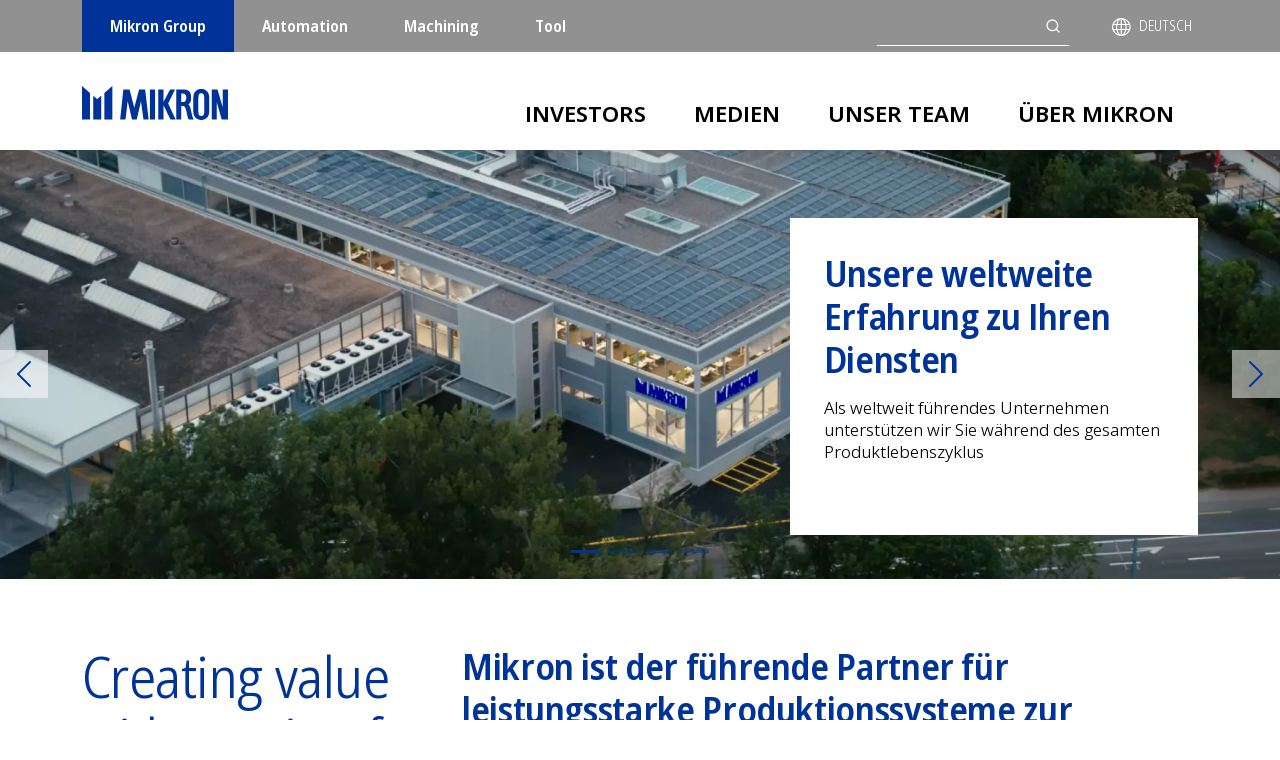

--- FILE ---
content_type: text/html; charset=UTF-8
request_url: https://www.mikron.com/de-asia
body_size: 13683
content:
<!doctype html><html lang="de-asia" dir="ltr" prefix="og: https://ogp.me/ns#" data-ip2country="US"><head><meta charset="utf-8"><meta name="viewport" content="width=device-width, initial-scale=1"><title>Mikron Gruppe – Ihr Partner für Automations- &amp; Fertigungslösungen</title><meta charset="utf-8" /><noscript><style>form.antibot * :not(.antibot-message) { display: none !important; }</style></noscript><meta name="description" content="Globales Unternehmen für Fertigungs- &amp; Montagesysteme in Pharma, Medizintechnik, Konsumgüter, Automotive &amp; Schreibgeräte. Mehr erfahren!" /><link rel="canonical" href="https://www.mikron.com/de" /><link rel="shortlink" href="https://www.mikron.com/de" /><meta property="og:site_name" content="Mikron Group" /><meta property="og:url" content="https://www.mikron.com/de/group" /><meta name="Generator" content="Drupal 10 (https://www.drupal.org)" /><meta name="MobileOptimized" content="width" /><meta name="HandheldFriendly" content="true" /><meta name="viewport" content="width=device-width, initial-scale=1.0" /><script type="application/ld+json">{"@context": "https://schema.org","@graph": [{"@type": "Corporation","@id": "https://www.mikron.com","description": "Mikron is the leading partner for high performance production systems to manufacture complex and precise components in high volumes.","name": "Mikron Group","url": "https://www.mikron.com","logo": {"@type": "ImageObject","url": "https://www.mikron.com/themes/mikron/images/logo-mikron.svg","width": "208","height": "49"}},{"@type": "WebPage","breadcrumb": [],"isAccessibleForFree": "True"},{"@type": "WebSite","@id": "https://www.mikron.com","potentialAction": {"@type": "SearchAction","target": {"@type": "EntryPoint","urlTemplate": "https://www.mikron.com/de/search/node?keys={search_term_string}"},"query": "https://www.mikron.com/de/search/node?keys={search_term_string}","query-input": "required name=search_term_string"}}]
}</script><link rel="icon" href="https://prodmikronpull-203ad.kxcdn.com/cdn/ff/TZU0Wr-H2Bim2u9iEER8M6st_BnNpNmcNzM2iPs2ssY/1692018665/public/favicon_0.ico" type="image/vnd.microsoft.icon" /><link rel="alternate" hreflang="en" href="https://www.mikron.com/en" /><link rel="alternate" hreflang="de" href="https://www.mikron.com/de" /><link rel="alternate" hreflang="zh-hans" href="https://www.mikron.com/cn" /><link rel="stylesheet" media="all" href="/sites/default/files/css/css_mssUh6UtyMoHTaN4bezoHJuFAC4gmnXzo2NXWyeJu6g.css?delta=0&amp;language=de-asia&amp;theme=mikron&amp;include=eJxtjV0OAiEQgy9EhjOVZQSUvzCDq7c3Kxof1pd-STvTompyTS0W6dJGMRu6bhHWQdiUdBut2gXTMRAGehTrx-zI9HNo1j5dThLZG3mKclkV98S72LdSaX5mNju7Y8p-SLjicTI5c-Gq5FmRspC2EP78fs8KiyCc80NeClJaKg" /><link rel="stylesheet" media="all" href="/sites/default/files/css/css_dxT6ChOXr9BFCRM8GfYK5pYfL_2pgQdCplkdjv4m3Jg.css?delta=1&amp;language=de-asia&amp;theme=mikron&amp;include=eJxtjV0OAiEQgy9EhjOVZQSUvzCDq7c3Kxof1pd-STvTompyTS0W6dJGMRu6bhHWQdiUdBut2gXTMRAGehTrx-zI9HNo1j5dThLZG3mKclkV98S72LdSaX5mNju7Y8p-SLjicTI5c-Gq5FmRspC2EP78fs8KiyCc80NeClJaKg" /><script type="application/json" data-drupal-selector="drupal-settings-json">{"path":{"baseUrl":"\/","pathPrefix":"de-asia\/","currentPath":"node\/46","currentPathIsAdmin":false,"isFront":true,"currentLanguage":"de-asia"},"pluralDelimiter":"\u0003","suppressDeprecationErrors":true,"gtag":{"tagId":"","consentMode":false,"otherIds":[],"events":[],"additionalConfigInfo":[]},"ajaxPageState":{"libraries":"[base64]","theme":"mikron","theme_token":null},"ajaxTrustedUrl":{"form_action_p_pvdeGsVG5zNF_XLGPTvYSKCf43t8qZYSwcfZl2uzM":true,"\/de-asia\/node\/46?ajax_form=1":true,"\/de-asia\/search\/node":true},"gtm":{"tagId":null,"settings":{"data_layer":"dataLayer","include_environment":false},"tagIds":["GTM-K23TM45"]},"antibot":{"forms":{"webform-submission-case-study-download-node-46-add-form":{"id":"webform-submission-case-study-download-node-46-add-form","key":"Ukjrcw77Kbts8g_D9lYfeYcRziLVOsGtKQ5hPUbq1fK"},"webform-submission-contact-automation-node-46-add-form":{"id":"webform-submission-contact-automation-node-46-add-form","key":"MjDnE9kAZ5e3SIFf-tt_vBvDpCAPH6o8UgVOIJGUGqY"}}},"ajax":{"edit-actions-wizard-next":{"callback":"::submitAjaxForm","event":"click","effect":"fade","speed":500,"progress":{"type":"throbber","message":""},"disable-refocus":true,"url":"\/de-asia\/node\/46?ajax_form=1","httpMethod":"POST","dialogType":"ajax","submit":{"_triggering_element_name":"op","_triggering_element_value":"Weiter"}},"edit-actions-submit":{"callback":"::submitAjaxForm","event":"click","effect":"fade","speed":500,"progress":{"type":"throbber","message":""},"disable-refocus":true,"url":"\/de-asia\/node\/46?ajax_form=1","httpMethod":"POST","dialogType":"ajax","submit":{"_triggering_element_name":"op","_triggering_element_value":"Absenden"}}},"views":{"ajax_path":"\/de-asia\/views\/ajax","ajaxViews":{"views_dom_id:421f713c81ddc7537df9e392f325e0c82674c7f764c6ffe199e36489d3174f29":{"view_name":"events","view_display_id":"embed_3","view_args":"","view_path":"\/node\/46","view_base_path":null,"view_dom_id":"421f713c81ddc7537df9e392f325e0c82674c7f764c6ffe199e36489d3174f29","pager_element":0,"viewsreference":{"compressed":"eJxdj8EKwyAMht8lZw-yXVpfZQzJMHUBdaJpRyl991k8CDsEkv_7_kMOcCgI5vFUQAlfgZytJMLJVzAHYPFrpCRgxqpAWAKBkbLSqSBjabFtw7Jb2XNDV4i-YH7Dv8Cu4XmaBliYgrMJ41Xsx8b0HUKhjSt_Uu_eZn3XDXaThaJ1FK4v9PkDU09JbA"}}}},"user":{"uid":0,"permissionsHash":"3773d069a196fd173724f1ead35d23e151812e664fa4f2733f61997202c9370f"}}</script><script src="/sites/default/files/js/js_y7wghrXtCK4JkbScgRvt0dokjaF1S-O2IOxym8e4r5E.js?scope=header&amp;delta=0&amp;language=de-asia&amp;theme=mikron&amp;include=eJyFTlsOgzAMu1DXHgmZknXdWoKaDHb8AZ3QXogf27Etxeg1tqwOle2ZSzaeC7mu3Ack6zklDEImMIdEjSK4MMP3bXHF49PMJsdb4d5VMoU8BvUXuFqzm9F0dIJEvFU2ZcZIk7gV65OJ2mWme_F_kxJl6tV2pIhJjnIrGOmwpBzm3bu1TCII-7nMwutPvMATxPyXLQ"></script><script src="/modules/contrib/google_tag/js/gtag.js?t0y355"></script><script src="/modules/contrib/google_tag/js/gtm.js?t0y355"></script><script src="https://www.recaptcha.net/recaptcha/api.js?hl=de-asia&amp;render=explicit&amp;onload=drupalRecaptchaOnload" async defer></script><script type="text/javascript">
(function(){var h=document.getElementsByTagName("html")[0],c=' page-loaded',j=' js';function l(){
if(h.className.indexOf(c)==-1){h.className+=c;}};window.onload=l,setTimeout(l,3000);
if(h.className.indexOf(j)==-1){h.className+=j;};})()
</script></head><body data-division="Group"> <nav class="mi-nav navbar navbar-expand-lg"><div class="container d-lg-none"> <a href="/de-asia/node/46" class="logo-sm"><img src="/themes/mikron/images/logo-mikron-group.svg?20230426" alt="Mikron Group"></a> <button class="navbar-toggler" type="button" data-bs-toggle="collapse" data-bs-target="#mi-nav-collapse" aria-controls="mi-nav-collapse" aria-expanded="false" aria-label="Toggle navigation"> <span class="navbar-toggler-icon"></span> </button></div><div class="collapse navbar-collapse" id="mi-nav-collapse"><div class="nav-top"><div class="container"><div id="block-mikron-mikronmultiregiondivisionsmenu"><ul class="menu menu-level-0"><li class="menu-item menu-item--active-trail"> <a href="/de/node/46" class="is-active" aria-current="page">Mikron Group</a></li><li class="menu-item"> <a href="/de/automation" >Automation</a></li><li class="menu-item"> <a href="/de/node/19" >Machining</a></li><li class="menu-item"> <a href="https://www.mikrontool.com" >Tool</a></li></ul></div><div class="search-block-form" data-drupal-selector="search-block-form" id="block-mikron-search-form-narrow" role="search"><form action="/de-asia/search/node" method="get" id="search-block-form" accept-charset="UTF-8"><div class="js-form-item form-item js-form-type-search form-item-keys js-form-item-keys form-no-label"> <label for="edit-keys" class="visually-hidden">Suche</label> <input title="Die Begriffe eingeben, nach denen gesucht werden soll." data-drupal-selector="edit-keys" type="search" id="edit-keys" name="keys" value="" size="15" maxlength="128" class="form-search" /></div><input data-drupal-selector="edit-submit" type="submit" id="edit-submit" value="Suche" class="button js-form-submit form-submit" /></form></div><div id="block-languageswitchermodalbutton"><div><p class="m-0"><button class="mi-link-region" id="mi-lang-switcher" data-bs-toggle="modal" data-bs-target="#modal-lang" title="Select your language"> <i class="works icon-globe"></i> <span>Deutsch</span> </button></p></div></div></div></div><div class="no-js-notice mt-1 container">JavaScript is required for a fully functional website</div><div class="nav-main navbar-nav"><div class="container"> <a href="/de-asia/node/46" class="logo-lg"><img src="/themes/mikron/images/logo-mikron-group.svg?20230426" alt="Mikron Group"></a> <nav role="navigation" aria-labelledby="block-mikron-main-menu-menu" id="block-mikron-main-menu"><p class="visually-hidden" id="block-mikron-main-menu-menu">Main navigation</p><ul class="menu"><li class=" hidden--en hidden--zh-hans menu-level0"> <a href="https://www.mikron.com/en/group/investors">Investors </a></li><li class="dropdown static-dropdown menu-level0"><a href="#" class="dropdown-toggle" type="button" data-bs-toggle="dropdown" aria-expanded="false">Medien</a><div class="dropdown-menu"><ul class="menu"><li class=" text-nowrap menu-level1"> <a href="/de-asia/node/640" data-drupal-link-system-path="node/640">Finanzberichte</a></li><li class=" menu-level1"> <a href="/de-asia/node/83" data-drupal-link-system-path="node/83">Medienmitteilungen</a></li><li class=" menu-level1"> <a href="/de-asia/node/84" data-drupal-link-system-path="node/84">Finanzkennzahlen</a></li><li class=" menu-parent menu-level1"> <a href="/de-asia/node/73" data-drupal-link-system-path="node/73">Mediathek</a><ul class="menu"><li class=" menu-parent menu-level2"> <span>Services</span><ul class="menu"><li class=" menu-level3"> <a href="/de-asia/node/166" data-drupal-link-system-path="node/166">FAQ</a></li><li class=" menu-level3"> <a href="/de-asia/node/179" data-drupal-link-system-path="node/179">E-Mail Verteilerliste</a></li></ul></li></ul></li></ul></div></li><li class="dropdown mega-menu menu-level0"><a href="#" class="dropdown-toggle" type="button" data-bs-toggle="dropdown" aria-expanded="false">Unser Team</a><div class="dropdown-menu"><div class="row"><div class="col-md-6 col-description"><div> <img loading="lazy" src="https://prodmikronpull-203ad.kxcdn.com/cdn/ff/IF9UMKRsum9lPIfsZMGdHR4Sk9giFMGTENAeG1mKFE4/1679069629/public/styles/menu_thumb/public/2023-02/thumb-page3.jpg?itok=6RJLt1jd" width="380" height="200" alt="Our people" /></div><div><p>Entdecken Sie unsere verfügbaren Stellenangebote und beginnen Sie ihre Karriere bei Mikron</p></div><p class="btn-wrapper 17"><a href="/de-asia/node/453" class="btn btn-primary">Unser Team</a></p></div><div class="col-md-6 col-menu"><ul class="menu"><li class=" menu-parent menu-level1"> <span>Join us at Mikron</span><ul class="menu"><li class=" menu-level2"> <a href="/de-asia/node/482" data-drupal-link-system-path="node/482">Stellenangebote</a></li><li class=" menu-level2"> <a href="/de-asia/node/468" data-drupal-link-system-path="node/468">Studierende &amp; Hochschulabsolventen</a></li><li class=" menu-level2"> <a href="/de-asia/node/469" data-drupal-link-system-path="node/469">Ausbildung</a></li></ul></li><li class=" menu-level1"> <a href="/de-asia/node/451" data-drupal-link-system-path="node/451">Leben bei Mikron</a></li><li class=" menu-level1"> <a href="/de-asia/node/452" data-drupal-link-system-path="node/452">Weiterbildung</a></li></ul></div></div></div></li><li class="dropdown static-dropdown menu-level0"><a href="#" class="dropdown-toggle" type="button" data-bs-toggle="dropdown" aria-expanded="false">Über Mikron</a><div class="dropdown-menu"><ul class="menu"><li class=" menu-level1"> <a href="/de-asia/node/13" data-drupal-link-system-path="node/13">Das Unternehmen und seine Werte</a></li><li class=" menu-level1"> <a href="/de-asia/node/86" data-drupal-link-system-path="node/86">Organisation und Struktur</a></li><li class=" menu-level1"> <a href="/de-asia/node/87" data-drupal-link-system-path="node/87">Standorte</a></li><li class=" menu-level1"> <a href="/de-asia/node/88" data-drupal-link-system-path="node/88">Geschichte</a></li><li class=" menu-level1"> <a href="/de-asia/node/89" data-drupal-link-system-path="node/89">Nachhaltigkeit</a></li></ul></div></li></ul> </nav></div></div></div> </nav> <noscript><iframe src="https://www.googletagmanager.com/ns.html?id=GTM-K23TM45"
height="0" width="0" style="display:none;visibility:hidden"></iframe></noscript><div class="dialog-off-canvas-main-canvas" data-off-canvas-main-canvas><div id="block-mikron-content"><section class="mi-banner lg"><div id="carousel105" class="carousel slide" data-bs-ride="carousel" data-bs-pause="false"><div class="carousel-indicators"><button type="button" data-bs-target="#carousel105" data-bs-slide-to="0" aria-label="Slide 1" class="active" aria-current="true"></button><button type="button" data-bs-target="#carousel105" data-bs-slide-to="1" aria-label="Slide 2" ></button><button type="button" data-bs-target="#carousel105" data-bs-slide-to="2" aria-label="Slide 3" ></button><button type="button" data-bs-target="#carousel105" data-bs-slide-to="3" aria-label="Slide 4" ></button></div><div class="carousel-inner"><article class="carousel-item active"><img src="https://prodmikronpull-203ad.kxcdn.com/cdn/ff/zbbsYdxpqIEeiURM89b7HsTlkLz2fCingm6tJNY54Rw/1706697478/public/styles/banner_large/public/banner/Mikron%20Boudry.PNG.webp?itok=MuUJuTzm" class="d-block w-100" alt="Our global experience at your service" title="Our global experience at your service"><div class="mi-banner-caption"><div class="container"><div class="body"><h2>Unsere weltweite Erfahrung zu Ihren Diensten</h2><p>Als weltweit führendes Unternehmen unterstützen wir Sie während des gesamten Produktlebenszyklus<br>&nbsp;</p></div></div></div></article><article class="carousel-item "><img src="https://prodmikronpull-203ad.kxcdn.com/cdn/ff/OrSZe-6npzvh-SLIXCkejkcFaRJT3cQNZ2-g4I9D32g/1706697524/public/styles/banner_large/public/banner/shutterstock_2189304463.jpg.webp?itok=nqHEj1-r" class="d-block w-100" alt="Solutions for business excellence" title="Solutions for business excellence"><div class="mi-banner-caption"><div class="container"><div class="body"><h2>Lösungen für Business Excellence</h2><p>Ihre optimierten Lösungen, verwurzelt in Schweizer Exzellenz<br>&nbsp;</p></div></div></div></article><article class="carousel-item "><img src="https://prodmikronpull-203ad.kxcdn.com/cdn/ff/cztNh0OLkz1GlY_IaBE2SCdTmlh8XBpW3r5nf5HPDAI/1706697478/public/styles/banner_large/public/banner/passion.jpg.webp?itok=l2yxGeEU" class="d-block w-100" alt="Driven by passion for precision" title="Driven by passion for precision"><div class="mi-banner-caption"><div class="container"><div class="body"><h2>Angetrieben von unserer Leidenschaft für Präzision&nbsp;</h2><p>Wo Präzision produktiv sein muss&nbsp;<br>&nbsp;</p></div></div></div></article><article class="carousel-item "><img src="https://prodmikronpull-203ad.kxcdn.com/cdn/ff/Ltbp5GwO4abY3f9Wz9bOdaDqYiR_MCQZ9xOJNJj7was/1706697479/public/styles/banner_large/public/banner/company.jpg.webp?itok=lwXGhm2I" class="d-block w-100" alt="Committed to your performance" title="Committed to your performance"><div class="mi-banner-caption"><div class="container"><div class="body"><h2>Engagiert für Ihre Performance</h2><p>Wir engagieren uns für Ihren Erfolg und respektieren Ihr Know-How</p></div></div></div></article></div><button class="carousel-control-prev" type="button" data-bs-target="#carousel105" data-bs-slide="prev"><span class="carousel-control-prev-icon" aria-hidden="true"></span><span class="visually-hidden">Previous</span></button><button class="carousel-control-next" type="button" data-bs-target="#carousel105" data-bs-slide="next"><span class="carousel-control-next-icon" aria-hidden="true"></span><span class="visually-hidden">Next</span></button></div></section><main lang="de" class="mi-main page-mikron-group"><div class="container"></div><div><div><section class="mi-section "><article class="container"><div class="row"><div class="col-md-4"><div><h1 class="display-1">Creating value with passion for precision</h1></div></div><div class="col-md-8 col-xl-7 col-xxl-6"><div><h2>Mikron ist der führende Partner für leistungsstarke Produktionssysteme zur Herstellung komplexer und präziser Komponenten in hohen Stückzahlen.</h2><p>Die Mikron Gruppe ist ein global tätiges Unternehmen mit einer langen Erfolgsgeschichte in der Entwicklung und Herstellung automatisierter Montagesysteme und Fertigungslösungen sowie von Schneidwerkzeugen.</p><p>Als Schweizer Unternehmen sind wir tief in der Innovationskultur unseres Landes verwurzelt und Partner weltweit für Unternehmen u.a. aus der Pharma- und Medizintechnikbranche, der Automobilindustrie, der Elektro- / Elektronikbranche, der Konsumgüter- sowie der Schreibindustrie.</p><p>Mit über 100 Jahren Erfahrung, modernster Technologie und maßgeschneidertem Kundenservice steigert die Mikron Gruppe Qualität und industrielle Produktivität für ihre Kunden.&nbsp;</p></div></div></div></article></section></div><div><section class="mi-section bg-blue-mikron"><div class="container"><div><h2>Mikron Divisionen</h2><div class="row row-cols-1 row-cols-md-3 gy-1 mb-2 mi-row-cards"><article class="col mi-thumb"><div class="img-wrapper"><img src="https://prodmikronpull-203ad.kxcdn.com/cdn/ff/BFZfhg_YxAW4WkENo7Gs8bHat5AXSEjbmKP8c7ukUO0/1682425555/public/inline-images/Automation-thumb.jpg" data-entity-uuid="c8b74ebb-7ce2-4e58-b2cd-203def8afba8" data-entity-type="file" alt="Mikron Automation" width="480" height="320" loading="lazy"></div><h3><a href="/de/automation">Mikron Automation</a></h3><h4>Solutions for manufacturing excellence</h4></article><article class="col mi-thumb"><div class="img-wrapper"><img src="https://prodmikronpull-203ad.kxcdn.com/cdn/ff/ywd-ldx7mlartkT_rG4llaE-XdO1X8_niBdkSTO-Wy8/1681822334/public/inline-images/mm-thumb.jpg" data-entity-uuid="aaf1c296-51a3-4730-9ca9-b2162a56ad59" data-entity-type="file" alt="Mikron Machining" width="480" height="320" loading="lazy"></div><h3><a href="/de/machining">Mikron Machining</a></h3><h4>Shaping efficiency together</h4></article><article class="col mi-thumb"><div class="img-wrapper"><img src="https://prodmikronpull-203ad.kxcdn.com/cdn/ff/w9dENWyOm4RZYF57WCJnH_ZAUVamoMbp1LBEKvPguWE/1682425487/public/inline-images/toool-thumb.jpg" data-entity-uuid="d1c584da-e429-4245-9798-4a4b32a7e6e2" data-entity-type="file" alt="Mikron Tool" width="480" height="320" loading="lazy"></div><h3><a href="/de/tool">Mikron Tool</a></h3><h4>More than Tools</h4></article></div></div></div></section></div><div><section class="mi-section bg-gray-200"><div class="container"><h2>Pressenachrichten</h2><div class="js-view-dom-id-b09fa5444cd6c85083278ddcc0ee5be25aae8908f66077f38181ed58cdff1fe4 row row-cols-1 row-cols-md-3 gy-1 mb-2 mi-row-cards"><div class="views-row"><article lang="de" class="card"><div class="card-body"><p class="date">2025-09-18</p><h3 class="h4"><a href="/de-asia/node/1066" class="stretched-link">Mikron unterzeichnet neuen Lizenzvertrag mit der United Grinding Group, jetzt United Machining Solutions</a></h3></div> </article></div><div class="views-row"><article lang="de" class="card"><div class="card-body"><p class="date">2025-08-22</p><h3 class="h4"><a href="/de-asia/node/1056" class="stretched-link">Veränderungen in der Gruppenleitung von Mikron</a></h3></div> </article></div><div class="views-row"><article lang="de" class="card"><div class="card-body"><p class="date">2025-07-18</p><h3 class="h4"><a href="/de-asia/node/1043" class="stretched-link">Mikron mit starker operativer Gewinnmarge</a></h3></div> </article></div></div><p class="text-end"><a href="/de-asia/node/83" class="btn btn-secondary">Zu allen Pressenachrichten</a></p></div></section></div><div><section class="mi-section bg-gray-200"><div class="container"><h2>Fachmessen</h2><div class="js-view-dom-id-421f713c81ddc7537df9e392f325e0c82674c7f764c6ffe199e36489d3174f29 row row-cols-1 row-cols-md-3 gy-1 mb-2 mi-row-cards"><div class="views-row"><article lang="en" class="card mi-event-teaser"><div class="card-body row"><div class="col-xl-6 d-block"><p class="date">2026-01-21 - 2026-01-22</p><h3><a href="http://www.pharmapackeurope.com/" target="_blank" class="stretched-link">Pharmapack</a></h3></div><div class="col-xl-6 col-img"><p><div> <img loading="lazy" src="https://prodmikronpull-203ad.kxcdn.com/cdn/ff/aAN2Bmue5gGitDY1RLiT6l72XtxCmxAfinPH4RbvGN0/1765534283/public/styles/medium/public/2025-12/PHARMAPACK_LOGO_RGB_COLOUR.png?itok=KdCY9a7x" width="220" height="46" alt="Pharmapack" /></div></p></div><div class="col-12 d-block"><div><p>&nbsp;</p><p>January 21-22, 2026<br>Paris, FR<br>Hall 4 - H25</p></div></div></div> </article></div><div class="views-row"><article lang="en" class="card mi-event-teaser"><div class="card-body row"><div class="col-xl-6 d-block"><p class="date">2026-02-02 - 2026-02-03</p><h3><a href="https://www.imengineeringwest.com" target="_blank" class="stretched-link">MD&amp;M West</a></h3></div><div class="col-xl-6 col-img"><p><div> <img loading="lazy" src="https://prodmikronpull-203ad.kxcdn.com/cdn/ff/-gT7_182f-pR_7yjuU7MSR9ePDha8zv08DQsG1NJSbM/1765534462/public/styles/medium/public/2025-12/MD%26M%20west.PNG?itok=IR443iHX" width="220" height="90" alt="MD&amp;M West" /></div></p></div><div class="col-12 d-block"><div><p>&nbsp;</p><p>February 2-3, 2026<br>Anaheim, US<br>Booth 5211</p></div></div></div> </article></div><div class="views-row"><article lang="en" class="card mi-event-teaser"><div class="card-body row"><div class="col-xl-6 d-block"><p class="date">2026-03-11 - 2026-03-12</p><h3><a href="https://www.medicaltechnologyuk.com/" target="_blank" class="stretched-link">Medical Technology UK</a></h3></div><div class="col-xl-6 col-img"><p><div> <img loading="lazy" src="https://prodmikronpull-203ad.kxcdn.com/cdn/ff/d0_jze4VgOHDCotDsw9QCZgC4vB5PIkNAwHrIH-c5Eg/1765534565/public/styles/medium/public/2025-12/medical%20technology%20uk.png?itok=iFRzyyzO" width="220" height="73" alt="Medical Technology UK" /></div></p></div><div class="col-12 d-block"><div><p>&nbsp;</p><p>March 11-12, 2026<br>Coventry, UK<br>Booth 46</p></div></div></div> </article></div></div></div></section></div><div><section class="mi-section bg-gray-200"><div class="container"><div><p class="text-end mt-n3"><a class="btn btn-outline-primary" href="/de-asia/node/70" data-entity-type="node" data-entity-uuid="bceb2347-1e45-4ba0-b36b-1cb2a46f73ec" data-entity-substitution="canonical">Alle Automation Fachmessen</a> <a class="btn btn-outline-primary" href="/de-asia/node/95" data-entity-type="node" data-entity-uuid="c333993f-7efc-4301-8701-2f5781ee4f15" data-entity-substitution="canonical">Alle Machining Fachmessen</a></p></div></div></section></div><div><section class="mi-section "><article class="container"><div class="row"><div class="col-md-4"><div><h2>Stellenangebote</h2></div></div><div class="col-md-8 col-xl-7 col-xxl-6"><div><p>Mikrons weltweite Präsenz bietet eine Vielzahl von Karrieremöglichkeiten in den unterschiedlichsten Positionen.</p><p><a class="btn btn-primary" href="/de-asia/node/482" data-entity-type="node" data-entity-uuid="b1cb09f6-156d-41ce-8505-46b73f613b34" data-entity-substitution="canonical">Offene Stellen entdecken</a></p></div></div></div></article></section></div></div> </main></div></div><div class="language-switcher-language-url" id="block-mikron-languageswitcher" role="navigation"><div class="modal fade" id="modal-lang" tabindex="-1" aria-labelledby="modal-langLabel" aria-hidden="true" data-bs-keyboard="false"><div class="modal-dialog"><div class="modal-content"><div class="modal-header"><p class="h3 modal-title" id="modal-langLabel">Select your language</p> <button type="button" class="btn-close" data-bs-dismiss="modal" aria-label="Close">⨯</button></div><div class="modal-body"><ul class="links"><li hreflang="en" data-drupal-link-system-path="&lt;front&gt;"><a href="/en" class="language-link" hreflang="en" data-drupal-link-system-path="&lt;front&gt;">English</a></li><li hreflang="de" data-drupal-link-system-path="&lt;front&gt;"><a href="/de" class="language-link" hreflang="de" data-drupal-link-system-path="&lt;front&gt;">Deutsch</a></li><li hreflang="zh-hans" data-drupal-link-system-path="&lt;front&gt;"><a href="/cn" class="language-link" hreflang="zh-hans" data-drupal-link-system-path="&lt;front&gt;">中文</a></li></ul></div></div></div></div></div> <footer class="mi-footer"> <section class="container main-footer"><div class="row"><div class="col-md-3 col-brand"><p><a href="/de-asia/node/46" class="logo"><img src="/themes/mikron/images/logo-mikron.svg" alt="Mikron"></a></p></div><div class="col-6 col-md-4 col-lg-2 col-xxl-3 col-divisions"><div id="block-mikron-mikronmultiregiondivisionsmenu-2"><ul class="menu menu-level-0"><li class="menu-item menu-item--active-trail"> <a href="/de/node/46" class="is-active" aria-current="page">Mikron Group</a></li><li class="menu-item"> <a href="/de/automation" >Automation</a></li><li class="menu-item"> <a href="/de/node/19" >Machining</a></li><li class="menu-item"> <a href="https://www.mikrontool.com" >Tool</a></li></ul></div></div><div class="col-6 col-md-5 col-lg-7 col-xxl-6 col-nav"> <nav role="navigation" aria-labelledby="block-mainnavigation-3-menu" id="block-mainnavigation-3"><p class="visually-hidden" id="block-mainnavigation-3-menu">Main navigation</p><ul class="menu"><li class=""> <a href="https://www.mikron.com/en/group/investors">Investors </a></li><li class=""> <span>Medien</span><ul class="menu"><li class=""> <a href="/de-asia/node/640" data-drupal-link-system-path="node/640">Finanzberichte</a></li><li class=""> <a href="/de-asia/node/83" data-drupal-link-system-path="node/83">Medienmitteilungen</a></li><li class=""> <a href="/de-asia/node/84" data-drupal-link-system-path="node/84">Finanzkennzahlen</a></li><li class=""> <a href="/de-asia/node/73" data-drupal-link-system-path="node/73">Mediathek</a></li></ul></li><li class=""> <a href="/de-asia/node/453" data-drupal-link-system-path="node/453">Unser Team</a><ul class="menu"><li class=""> <span>Join us at Mikron</span></li><li class=""> <a href="/de-asia/node/451" data-drupal-link-system-path="node/451">Leben bei Mikron</a></li><li class=""> <a href="/de-asia/node/452" data-drupal-link-system-path="node/452">Weiterbildung</a></li></ul></li><li class=""> <a href="/de-asia" data-drupal-link-system-path="&lt;front&gt;" class="is-active" aria-current="page">Über Mikron</a><ul class="menu"><li class=""> <a href="/de-asia/node/13" data-drupal-link-system-path="node/13">Das Unternehmen und seine Werte</a></li><li class=""> <a href="/de-asia/node/86" data-drupal-link-system-path="node/86">Organisation und Struktur</a></li><li class=""> <a href="/de-asia/node/87" data-drupal-link-system-path="node/87">Standorte</a></li><li class=""> <a href="/de-asia/node/88" data-drupal-link-system-path="node/88">Geschichte</a></li><li class=""> <a href="/de-asia/node/89" data-drupal-link-system-path="node/89">Nachhaltigkeit</a></li></ul></li></ul> </nav></div></div> </section> <section class="second-footer"><div class="container"> <nav role="navigation" aria-labelledby="block-footerlinks-menu" id="block-footerlinks"><p class="visually-hidden" id="block-footerlinks-menu">Footer links</p><ul><li> <a href="/de-asia/node/354" data-drupal-link-system-path="node/354">Bedingungen und Konditionen</a></li><li> <a href="/de-asia/node/185" data-drupal-link-system-path="node/185">Datenschutz</a></li><li> <a href="/de-asia/node/73" data-drupal-link-system-path="node/73">Mediathek</a></li><li> <a href="/de-asia/node/471" data-drupal-link-system-path="node/471">Rechtliches</a></li><li> <a href="/de-asia/node/472" data-drupal-link-system-path="node/472">Impressum</a></li><li> <a href="/de-asia/node/470" data-drupal-link-system-path="node/470">Sitemap</a></li></ul> </nav></div> </section> </footer><div class="modal fade" id="modal-customer-portal" tabindex="-1" aria-labelledby="modal-cusomter-portalLabel" aria-hidden="true"><div class="modal-dialog"><div class="modal-content"><div class="modal-header"><p class="h3 modal-title" id="modal-regionLabel">Customer portal</p> <button type="button" class="btn-close" data-bs-dismiss="modal" aria-label="Close">⨯</button></div><div class="modal-body"><p>Lorem ipsum dolor sit amet, consectetuer adipiscing elit, sed diam nonummy nibh euismod tincidunt ut laoreet dolore magna aliquam erat volutpat. Ut wisi enim ad minim veniam,</p><div class="row row-cols-2 row-cols-md-3"> <article class="col mi-thumb mi-icon-thumb"><div class="img-wrapper mb-1"><i class="works icon-lock"></i></div><p class="h4"><a href="#">1st link</a></p> </article> <article class="col mi-thumb mi-icon-thumb"><div class="img-wrapper mb-1"><i class="works icon-bulb"></i></div><p class="h4"><a href="#">2nd link</a></p> </article> <article class="col mi-thumb mi-icon-thumb"><div class="img-wrapper mb-1"><i class="works icon-cog"></i></div><p class="h4"><a href="#">3rd link</a></p> </article></div></div></div></div></div><div class="modal fade" id="modal-contact" tabindex="-1" aria-labelledby="modal-contactLabel" aria-hidden="true"><div class="modal-dialog modal-lg"><div class="modal-content"><div class="modal-header"><p class="h3 modal-title" id="modal-contactLabel">Kontakt</p> <button type="button" class="btn-close" data-bs-dismiss="modal" aria-label="Close">⨯</button></div><div class="modal-body"> <span id="webform-submission-contact-automation-node-46-form-ajax-content"></span><div id="webform-submission-contact-automation-node-46-form-ajax" class="webform-ajax-form-wrapper" data-effect="fade" data-progress-type="throbber"><form class="webform-submission-form webform-submission-add-form webform-submission-contact-automation-form webform-submission-contact-automation-add-form webform-submission-contact-automation-node-46-form webform-submission-contact-automation-node-46-add-form js-webform-details-toggle webform-details-toggle antibot" data-drupal-selector="webform-submission-contact-automation-node-46-add-form" data-action="/de-asia" action="/antibot" method="post" id="webform-submission-contact-automation-node-46-add-form" accept-charset="UTF-8"> <noscript><div class="antibot-no-js antibot-message antibot-message-warning">JavaScript muss aktiviert sein, um dieses Formular zu verwenden.</div></noscript><div class="webform-required"> <span class="form-required"></span>Kennzeichnet ein Pflichtfeld</div><input data-drupal-selector="edit-division" type="hidden" name="division" value="automation" /><input data-drupal-selector="edit-region" type="hidden" name="region" value="EMEA" /><div class="js-form-item form-item js-form-type-select form-item-salutation js-form-item-salutation"> <label for="edit-salutation" class="js-form-required form-required">Anrede</label> <select data-drupal-selector="edit-salutation" id="edit-salutation" name="salutation" class="form-select required" required="required" aria-required="true"><option value="" selected="selected">- Auswählen -</option><option value="Herr">Herr</option><option value="Frau">Frau</option><option value="Mr.">Mr.</option><option value="Mrs.">Mrs.</option><option value="Ms.">Ms.</option><option value="Madame">Madame</option><option value="Monsieur">Monsieur</option><option value="Signor">Signor</option><option value="Signora">Signora</option><option value="Señor">Señor</option><option value="Señora">Señora</option><option value="Senhor">Senhor</option><option value="Senhora">Senhora</option><option value="Ing.">Ing.</option><option value="Dipl. Ing.">Dipl. Ing.</option><option value="Frau Dipl. Ing.">Frau Dipl. Ing.</option><option value="Dr.">Dr.</option><option value="Frau Dr.">Frau Dr.</option><option value="Dottore">Dottore</option><option value="Dottoressa">Dottoressa</option><option value="Mag.">Mag.</option></select></div><div class="js-form-item form-item js-form-type-textfield form-item-first-name js-form-item-first-name"> <label for="edit-first-name" class="js-form-required form-required">Vorname</label> <input data-drupal-selector="edit-first-name" type="text" id="edit-first-name" name="first_name" value="" size="60" maxlength="255" class="form-text required" required="required" aria-required="true" /></div><div class="js-form-item form-item js-form-type-textfield form-item-last-name js-form-item-last-name"> <label for="edit-last-name" class="js-form-required form-required">Nachname</label> <input data-drupal-selector="edit-last-name" type="text" id="edit-last-name" name="last_name" value="" size="60" maxlength="255" class="form-text required" required="required" aria-required="true" /></div><div class="js-form-item form-item js-form-type-textfield form-item-company-name js-form-item-company-name"> <label for="edit-company-name" class="js-form-required form-required">Name des Unternehmens</label> <input data-drupal-selector="edit-company-name" type="text" id="edit-company-name" name="company_name" value="" size="60" maxlength="255" class="form-text required" required="required" aria-required="true" /></div><div class="js-form-item form-item js-form-type-email form-item-email js-form-item-email"> <label for="edit-email" class="js-form-required form-required">E-Mail</label> <input data-drupal-selector="edit-email" type="email" id="edit-email" name="email" value="" size="60" maxlength="254" class="form-email required" required="required" aria-required="true" /></div><div class="js-form-item form-item js-form-type-textfield form-item-job-title js-form-item-job-title"> <label for="edit-job-title" class="js-form-required form-required">Berufsbezeichnung</label> <input data-drupal-selector="edit-job-title" type="text" id="edit-job-title" name="job_title" value="" size="60" maxlength="255" class="form-text required" required="required" aria-required="true" /></div><div class="js-form-item form-item js-form-type-tel form-item-phone-number js-form-item-phone-number"> <label for="edit-phone-number" class="js-form-required form-required">Telefonnummer</label> <input data-drupal-selector="edit-phone-number" type="tel" id="edit-phone-number" name="phone_number" value="" size="30" maxlength="128" class="form-tel required" required="required" aria-required="true" /></div><div class="js-form-item form-item js-form-type-textfield form-item-zip js-form-item-zip"> <label for="edit-zip" class="js-form-required form-required">Postleitzahl</label> <input data-drupal-selector="edit-zip" type="text" id="edit-zip" name="zip" value="" size="60" maxlength="255" class="form-text required" required="required" aria-required="true" /></div><div class="js-form-item form-item js-form-type-textfield form-item-city js-form-item-city"> <label for="edit-city" class="js-form-required form-required">Stadt</label> <input data-drupal-selector="edit-city" type="text" id="edit-city" name="city" value="" size="60" maxlength="255" class="form-text required" required="required" aria-required="true" /></div><div class="js-form-item form-item js-form-type-select form-item-country-code js-form-item-country-code"> <label for="edit-country-code" class="js-form-required form-required">Land</label> <select data-drupal-selector="edit-country-code" id="edit-country-code" name="country_code" class="form-select required" required="required" aria-required="true"><option value="" selected="selected">- Auswählen -</option><option value="QO">Abgelegenes Ozeanien</option><option value="AF">Afghanistan</option><option value="AL">Albanien</option><option value="DZ">Algerien</option><option value="AS">Amerikanisch-Samoa</option><option value="VI">Amerikanische Jungferninseln</option><option value="AD">Andorra</option><option value="AO">Angola</option><option value="AI">Anguilla</option><option value="AQ">Antarktis</option><option value="AG">Antigua und Barbuda</option><option value="AR">Argentinien</option><option value="AM">Armenien</option><option value="AW">Aruba</option><option value="AC">Ascension</option><option value="AZ">Aserbaidschan</option><option value="AU">Australien</option><option value="BS">Bahamas</option><option value="BH">Bahrain</option><option value="BD">Bangladesch</option><option value="BB">Barbados</option><option value="BE">Belgien</option><option value="BZ">Belize</option><option value="BJ">Benin</option><option value="BM">Bermuda</option><option value="BT">Bhutan</option><option value="BO">Bolivien</option><option value="BA">Bosnien und Herzegowina</option><option value="BW">Botswana</option><option value="BV">Bouvetinsel</option><option value="BR">Brasilien</option><option value="VG">Britische Jungferninseln</option><option value="IO">Britisches Territorium im Indischen Ozean</option><option value="BN">Brunei</option><option value="BG">Bulgarien</option><option value="BF">Burkina Faso</option><option value="BI">Burundi</option><option value="EA">Ceuta und Melilla</option><option value="CL">Chile</option><option value="CN">China</option><option value="CP">Clipperton-Insel</option><option value="CK">Cookinseln</option><option value="CR">Costa Rica</option><option value="CW">Curaçao</option><option value="DG">Diego Garcia</option><option value="DM">Dominica</option><option value="DO">Dominikanische Republik</option><option value="DJ">Dschibuti</option><option value="DK">Dänemark</option><option value="CI">Elfenbeinküste</option><option value="SV">El Salvador</option><option value="EC">Equador</option><option value="ER">Eritrea</option><option value="EE">Estland</option><option value="FK">Falklandinseln</option><option value="FJ">Fidschi</option><option value="FI">Finnland</option><option value="FR">Frankreich</option><option value="GF">Französisch-Guayana</option><option value="PF">Französisch-Polynesien</option><option value="TF">Französische Süd- und Antarktisgebiete</option><option value="FO">Färöer</option><option value="GA">Gabun</option><option value="GM">Gambia</option><option value="GE">Georgien</option><option value="DE">Germany</option><option value="GH">Ghana</option><option value="GI">Gibraltar</option><option value="GD">Grenada</option><option value="GR">Griechenland</option><option value="GL">Grönland</option><option value="GP">Guadeloupe</option><option value="GU">Guam</option><option value="GT">Guatemala</option><option value="GG">Guernsey</option><option value="GN">Guinea</option><option value="GW">Guinea-Bissau</option><option value="GY">Guyana</option><option value="HT">Haiti</option><option value="HM">Heard und McDonaldinseln</option><option value="HN">Honduras</option><option value="HK">Hongkong Sonderverwaltungszone der Republik China</option><option value="IN">Indien</option><option value="ID">Indonesien</option><option value="IQ">Irak</option><option value="IR">Iran</option><option value="IE">Irland</option><option value="IS">Island</option><option value="IM">Isle of Man</option><option value="IL">Israel</option><option value="IT">Italien</option><option value="JM">Jamaika</option><option value="JP">Japan</option><option value="YE">Jemen</option><option value="JE">Jersey</option><option value="JO">Jordanien</option><option value="KY">Kaimaninseln</option><option value="KH">Kambodscha</option><option value="CM">Kamerun</option><option value="CA">Kanada</option><option value="IC">Kanarische Inseln</option><option value="CV">Kapverden</option><option value="BQ">Karibische Niederlande (BES-Inseln)</option><option value="KZ">Kasachstan</option><option value="QA">Katar</option><option value="KE">Kenia</option><option value="KG">Kirgisistan</option><option value="KI">Kiribati</option><option value="CC">Kokosinseln</option><option value="CO">Kolumbien</option><option value="KM">Komoren</option><option value="CG">Kongo - Brazzaville</option><option value="CD">Kongo - Kinshasa</option><option value="XK">Kosovo</option><option value="HR">Kroatien</option><option value="CU">Kuba</option><option value="KW">Kuwait</option><option value="SZ">Königreich Eswatini</option><option value="LA">Laos</option><option value="LV">Latvia</option><option value="LS">Lesotho</option><option value="LB">Libanon</option><option value="LR">Liberia</option><option value="LY">Libyen</option><option value="LI">Liechtenstein</option><option value="LT">Litauen</option><option value="LU">Luxemburg</option><option value="MO">Macau (Chinesische Sonderverwaltungszone)</option><option value="MG">Madagaskar</option><option value="MW">Malawi</option><option value="MY">Malaysia</option><option value="MV">Malediven</option><option value="ML">Mali</option><option value="MT">Malta</option><option value="MA">Marokko</option><option value="MH">Marshallinseln</option><option value="MQ">Martinique</option><option value="MR">Mauretanien</option><option value="MU">Mauritius</option><option value="YT">Mayotte</option><option value="MX">Mexiko</option><option value="FM">Mikronesien</option><option value="MC">Monaco</option><option value="MN">Mongolei</option><option value="ME">Montenegro</option><option value="MS">Montserrat</option><option value="MZ">Mosambik</option><option value="MM">Myanmar (Birma)</option><option value="NA">Namibia</option><option value="NR">Nauru</option><option value="NP">Nepal</option><option value="NC">Neukaledonien</option><option value="NZ">Neuseeland</option><option value="NI">Nicaragua</option><option value="NL">Niederlande</option><option value="AN">Niederländische Antillen</option><option value="NE">Niger</option><option value="NG">Nigeria</option><option value="NU">Niue</option><option value="KP">Nordkorea</option><option value="MK">Nordmazedonien</option><option value="NF">Norfolkinsel</option><option value="NO">Norwegen</option><option value="MP">Nördliche Marianen</option><option value="OM">Oman</option><option value="TL">Osttimor</option><option value="PK">Pakistan</option><option value="PW">Palau</option><option value="PS">Palästinensische Autonomiegebiete</option><option value="PA">Panama</option><option value="PG">Papua-Neuguinea</option><option value="PY">Paraguay</option><option value="PE">Peru</option><option value="PH">Philippinen</option><option value="PN">Pitcairninseln</option><option value="PL">Polen</option><option value="PT">Portugal</option><option value="PR">Puerto Rico</option><option value="MD">Republik Moldau</option><option value="RW">Ruanda</option><option value="RO">Rumänien</option><option value="RU">Russland</option><option value="RE">Réunion</option><option value="BL">Saint-Barthélemy</option><option value="PM">Saint-Pierre und Miquelon</option><option value="SB">Salomonen</option><option value="ZM">Sambia</option><option value="WS">Samoa</option><option value="SM">San Marino</option><option value="CQ">Sark</option><option value="SA">Saudi-Arabien</option><option value="SE">Schweden</option><option value="CH">Schweiz</option><option value="SN">Senegal</option><option value="RS">Serbien</option><option value="SC">Seychellen</option><option value="SL">Sierra Leone</option><option value="ZW">Simbabwe</option><option value="SG">Singapur</option><option value="SX">Sint Maarten</option><option value="SK">Slowakei</option><option value="SI">Slowenien</option><option value="SO">Somalia</option><option value="ES">Spanien</option><option value="SJ">Spitzbergen & Jan Mayen</option><option value="LK">Sri Lanka</option><option value="SH">St. Helena</option><option value="KN">St. Kitts und Nevis</option><option value="LC">St. Lucia</option><option value="MF">St. Martin</option><option value="VC">St. Vincent & Grenadinen</option><option value="SD">Sudan</option><option value="SR">Surinam</option><option value="SY">Syrien</option><option value="ST">São Tomé & Príncipe</option><option value="ZA">Südafrika</option><option value="GS">Südgeorgien und die Südlichen Sandwichinseln</option><option value="KR">Südkorea</option><option value="SS">Südsudan</option><option value="TJ">Tadschikistan</option><option value="TW">Taiwan</option><option value="TZ">Tansania</option><option value="TH">Thailand</option><option value="TG">Togo</option><option value="TK">Tokelau</option><option value="TO">Tonga</option><option value="TT">Trinidad und Tobago</option><option value="TA">Tristan da Cunha</option><option value="TD">Tschad</option><option value="CZ">Tschechien</option><option value="TN">Tunesien</option><option value="TM">Turkmenistan</option><option value="TC">Turks- und Caicosinseln</option><option value="TV">Tuvalu</option><option value="TR">Türkiye</option><option value="UG">Uganda</option><option value="UA">Ukraine</option><option value="HU">Ungarn</option><option value="UY">Uruguay</option><option value="UM">US-Überseeinseln</option><option value="UZ">Usbekistan</option><option value="VU">Vanuatu</option><option value="VA">Vatikanstadt</option><option value="VE">Venezuela</option><option value="AE">Vereinigte Arabische Emirate</option><option value="GB">Vereinigtes Königreich</option><option value="US">Vereinigte Staaten</option><option value="VN">Vietnam</option><option value="WF">Wallis & Futuna</option><option value="CX">Weihnachtsinsel</option><option value="BY">Weißrussland</option><option value="EH">Westsahara</option><option value="CF">Zentralafrikanische Republik</option><option value="CY">Zypern</option><option value="EG">Ägypten</option><option value="GQ">Äquatorialguinea</option><option value="ET">Äthiopien</option><option value="AX">Ålandinseln</option><option value="AT">Österreich</option></select></div><div class="js-form-item form-item js-form-type-textarea form-item-description js-form-item-description"> <label for="edit-description">Ihre Nachricht</label><div><textarea data-drupal-selector="edit-description" id="edit-description" name="description" rows="5" cols="60" class="form-textarea"></textarea></div></div><div class="js-form-item form-item js-form-type-checkbox form-item-accept-conditions js-form-item-accept-conditions"> <input data-drupal-selector="edit-accept-conditions" type="checkbox" id="edit-accept-conditions" name="accept_conditions" value="1" class="form-checkbox required" required="required" aria-required="true" /> <label for="edit-accept-conditions" class="option js-form-required form-required">Ich habe <a href="https://www.mikron.com/en/data-privacy" target="_blank">den Haftungsausschluss</a> elesen und bin mit den Bedingungen einverstanden!</label></div><fieldset data-drupal-selector="edit-captcha" class="captcha captcha-type-challenge--recaptcha"><legend class="captcha__title js-form-required form-required"> CAPTCHA</legend><div class="captcha__element"> <input data-drupal-selector="edit-captcha-sid" type="hidden" name="captcha_sid" value="26596543" /><input data-drupal-selector="edit-captcha-token" type="hidden" name="captcha_token" value="-yc-UWfDOVMfcqU4YBlSoKcJGyT7FOttrFmndn63St0" /><input data-drupal-selector="edit-captcha-response" type="hidden" name="captcha_response" value="" /><div class="g-recaptcha" data-sitekey="6LfDurclAAAAAEpE8G7kXInGFbzrVGwetF4i5hGT" data-theme="light" data-type="image"></div><input data-drupal-selector="edit-captcha-cacheable" type="hidden" name="captcha_cacheable" value="1" /></div><div class="captcha__description description">Diese Sicherheitsfrage überprüft, ob Sie ein menschlicher Besucher sind und verhindert automatisches Spamming.</div></fieldset> <input class="webform-button--submit btn btn-primary button button--primary js-form-submit form-submit" data-drupal-selector="edit-actions-submit" data-disable-refocus="true" type="submit" id="edit-actions-submit" name="op" value="Absenden" /><input autocomplete="off" data-drupal-selector="form-foewwmbfyipypat64muj6eov3jlq3inhk3u9mnqqghg" type="hidden" name="form_build_id" value="form-fOeWwmbfYiPYPAT64mUj6eOv3jlq3iNHk3u9Mnqqghg" /><input data-drupal-selector="edit-webform-submission-contact-automation-node-46-add-form" type="hidden" name="form_id" value="webform_submission_contact_automation_node_46_add_form" /><input data-drupal-selector="edit-antibot-key" type="hidden" name="antibot_key" value="" /></form></div></div></div></div></div><div class="modal fade" id="modal-customer-portal" tabindex="-1" aria-labelledby="modal-cusomter-portalLabel" aria-hidden="true"><div class="modal-dialog"><div class="modal-content"><div class="modal-header"><p class="h3 modal-title" id="modal-regionLabel">Customer portal</p> <button type="button" class="btn-close" data-bs-dismiss="modal" aria-label="Close">⨯</button></div><div class="modal-body"><p>Lorem ipsum dolor sit amet, consectetuer adipiscing elit, sed diam nonummy nibh euismod tincidunt ut laoreet dolore magna aliquam erat volutpat. Ut wisi enim ad minim veniam,</p><div class="row row-cols-2 row-cols-md-3"> <article class="col mi-thumb mi-icon-thumb"><div class="img-wrapper mb-1"><i class="works icon-lock"></i></div><p class="h4"><a href="#">1st link</a></p> </article> <article class="col mi-thumb mi-icon-thumb"><div class="img-wrapper mb-1"><i class="works icon-bulb"></i></div><p class="h4"><a href="#">2nd link</a></p> </article> <article class="col mi-thumb mi-icon-thumb"><div class="img-wrapper mb-1"><i class="works icon-cog"></i></div><p class="h4"><a href="#">3rd link</a></p> </article></div></div></div></div></div><div class="modal fade modal-lg" id="videoModal" tabindex="-1" aria-labelledby="videoModalLabel" aria-hidden="true"><div class="modal-dialog"><div class="modal-content"><div class="modal-header p-0"> <button type="button" class="btn-close" data-bs-dismiss="modal" aria-label="Close">⨯</button></div><div class="modal-body p-0"><div class="ratio ratio-16x9"><iframe
width="100%"
height="350"
src=""
frameBorder="0"
allowfullscreen="allowfullscreen"
mozallowfullscreen="mozallowfullscreen"
msallowfullscreen="msallowfullscreen"
oallowfullscreen="oallowfullscreen"
webkitallowfullscreen="webkitallowfullscreen">
</iframe></div></div></div></div></div><div class="modal fade modal-lg" id="modal-image" tabindex="-1" aria-labelledby="modal-imageLabel" aria-hidden="true"><div class="modal-dialog"><div class="modal-content"><div class="modal-header"><p class="h3 modal-title" id="modal-imageLabel"></p> <button type="button" class="btn-close" data-bs-dismiss="modal" aria-label="Close">⨯</button></div><div class="modal-body"> <img src="" class="img-fluid modal-img d-block mx-auto mb-1" alt=""><div class="modal-caption"></div></div></div></div></div><div class="modal fade" id="modal-document-download" tabindex="-1" aria-labelledby="modal-document-downloadLabel" aria-hidden="true"><div class="modal-dialog modal-lg"><div class="modal-content bg-gray-200"><div class="modal-header"><p class="h3 modal-title" id="modal-regionLabel">Dokument herunterladen</p> <button type="button" class="btn-close" data-bs-dismiss="modal" aria-label="Close">⨯</button></div><div class="modal-body"><div class="row"><div class="col-lg-6 mb-2"><p class="h5">Zusammenfassung</p><div class="bg-white p-2 shadow" id="summary"></div></div><div class="col-lg-6"><p class="h5">Holen Sie sich den gesamten Inhalt</p> <span id="webform-submission-case-study-download-node-46-form-ajax-content"></span><div id="webform-submission-case-study-download-node-46-form-ajax" class="webform-ajax-form-wrapper" data-effect="fade" data-progress-type="throbber"><form class="webform-submission-form webform-submission-add-form webform-submission-case-study-download-form webform-submission-case-study-download-add-form webform-submission-case-study-download-node-46-form webform-submission-case-study-download-node-46-add-form js-webform-disable-autosubmit js-webform-details-toggle webform-details-toggle antibot" data-drupal-selector="webform-submission-case-study-download-node-46-add-form" data-action="/de-asia" action="/antibot" method="post" id="webform-submission-case-study-download-node-46-add-form" accept-charset="UTF-8"> <noscript><div class="antibot-no-js antibot-message antibot-message-warning">JavaScript muss aktiviert sein, um dieses Formular zu verwenden.</div></noscript><div class="webform-required"> <span class="form-required"></span>Kennzeichnet ein Pflichtfeld</div><input data-drupal-selector="edit-file-name" type="hidden" name="file_name" value="" /><input data-drupal-selector="edit-file-title" type="hidden" name="file_title" value="" /><input data-drupal-selector="edit-region" type="hidden" name="region" value="" /><div id="edit-information" class="js-form-item form-item js-form-type-webform-markup form-item-information js-form-item-information form-no-label"><p>Geben Sie Ihre E-Mail-Adresse ein, um das Dokument zu erhalten.</p></div><div class="js-form-item form-item js-form-type-email form-item-email js-form-item-email"> <label for="edit-email--2" class="js-form-required form-required">E-Mail</label> <input pattern="^(?!.*@(gmail\.com|hotmail\.com|aol\.com)$).+@.+\..+$" data-webform-pattern-error="Nur professionelle Emails sind gültig" data-drupal-selector="edit-email" type="email" id="edit-email--2" name="email" value="" size="60" maxlength="254" class="form-email required" required="required" aria-required="true" /></div><input class="webform-button--next btn btn-primary button js-form-submit form-submit" data-drupal-selector="edit-actions-wizard-next" data-disable-refocus="true" type="submit" id="edit-actions-wizard-next" name="op" value="Weiter" /><input autocomplete="off" data-drupal-selector="form-2peohrsj01mdept13kvddadfrnfzqqg8f1jbihq8ur4" type="hidden" name="form_build_id" value="form-2PEoHrSJ01MdepT13kVdDADFrnfZqqg8f1jbIHq8ur4" /><input data-drupal-selector="edit-webform-submission-case-study-download-node-46-add-form" type="hidden" name="form_id" value="webform_submission_case_study_download_node_46_add_form" /><input data-drupal-selector="edit-antibot-key" type="hidden" name="antibot_key" value="" /></form></div></div></div></div></div></div></div><script src="/sites/default/files/js/js_l0mWnDJrw2pzMMV47l2HVcWYUcq33jBtFadWlH_6a4s.js?scope=footer&amp;delta=0&amp;language=de-asia&amp;theme=mikron&amp;include=eJyFTlsOgzAMu1DXHgmZknXdWoKaDHb8AZ3QXogf27Etxeg1tqwOle2ZSzaeC7mu3Ack6zklDEImMIdEjSK4MMP3bXHF49PMJsdb4d5VMoU8BvUXuFqzm9F0dIJEvFU2ZcZIk7gV65OJ2mWme_F_kxJl6tV2pIhJjnIrGOmwpBzm3bu1TCII-7nMwutPvMATxPyXLQ"></script></body></html>

--- FILE ---
content_type: text/css
request_url: https://www.mikron.com/sites/default/files/css/css_dxT6ChOXr9BFCRM8GfYK5pYfL_2pgQdCplkdjv4m3Jg.css?delta=1&language=de-asia&theme=mikron&include=eJxtjV0OAiEQgy9EhjOVZQSUvzCDq7c3Kxof1pd-STvTompyTS0W6dJGMRu6bhHWQdiUdBut2gXTMRAGehTrx-zI9HNo1j5dThLZG3mKclkV98S72LdSaX5mNju7Y8p-SLjicTI5c-Gq5FmRspC2EP78fs8KiyCc80NeClJaKg
body_size: 36644
content:
@import 'https://fonts.googleapis.com/css2?family=Open+Sans:ital,wdth,wght@0,87.5,350;0,87.5,650;0,100,350;0,100,650;1,87.5,350;1,87.5,650;1,100,350;1,100,650&display=swap';
/* @license GPL-2.0-or-later https://www.drupal.org/licensing/faq */
.align-baseline{vertical-align:baseline !important;}.align-top{vertical-align:top !important;}.align-middle{vertical-align:middle !important;}.align-bottom{vertical-align:bottom !important;}.align-text-bottom{vertical-align:text-bottom !important;}.align-text-top{vertical-align:text-top !important;}.float-start{float:left !important;}.float-end{float:right !important;}.float-none{float:none !important;}.opacity-0{opacity:0 !important;}.opacity-25{opacity:0.25 !important;}.opacity-50{opacity:0.5 !important;}.opacity-75{opacity:0.75 !important;}.opacity-100{opacity:1 !important;}.overflow-auto{overflow:auto !important;}.overflow-hidden{overflow:hidden !important;}.overflow-visible{overflow:visible !important;}.overflow-scroll{overflow:scroll !important;}.d-inline{display:inline !important;}.d-inline-block{display:inline-block !important;}.d-block{display:block !important;}.d-grid{display:grid !important;}.d-table{display:table !important;}.d-table-row{display:table-row !important;}.d-table-cell{display:table-cell !important;}.d-flex{display:flex !important;}.d-inline-flex{display:inline-flex !important;}.d-none{display:none !important;}.shadow{box-shadow:0 0.5rem 1rem rgba(0,0,0,0.15) !important;}.shadow-sm{box-shadow:0 0.125rem 0.25rem rgba(0,0,0,0.075) !important;}.shadow-lg{box-shadow:0 1rem 3rem rgba(0,0,0,0.175) !important;}.shadow-none{box-shadow:none !important;}.position-static{position:static !important;}.position-relative{position:relative !important;}.position-absolute{position:absolute !important;}.position-fixed{position:fixed !important;}.position-sticky{position:sticky !important;}.top-0{top:0 !important;}.top-50{top:50% !important;}.top-100{top:100% !important;}.bottom-0{bottom:0 !important;}.bottom-50{bottom:50% !important;}.bottom-100{bottom:100% !important;}.start-0{left:0 !important;}.start-50{left:50% !important;}.start-100{left:100% !important;}.end-0{right:0 !important;}.end-50{right:50% !important;}.end-100{right:100% !important;}.translate-middle{transform:translate(-50%,-50%) !important;}.translate-middle-x{transform:translateX(-50%) !important;}.translate-middle-y{transform:translateY(-50%) !important;}.border{border:var(--bs-border-width) var(--bs-border-style) var(--bs-border-color) !important;}.border-0{border:0 !important;}.border-top{border-top:var(--bs-border-width) var(--bs-border-style) var(--bs-border-color) !important;}.border-top-0{border-top:0 !important;}.border-end{border-right:var(--bs-border-width) var(--bs-border-style) var(--bs-border-color) !important;}.border-end-0{border-right:0 !important;}.border-bottom{border-bottom:var(--bs-border-width) var(--bs-border-style) var(--bs-border-color) !important;}.border-bottom-0{border-bottom:0 !important;}.border-start{border-left:var(--bs-border-width) var(--bs-border-style) var(--bs-border-color) !important;}.border-start-0{border-left:0 !important;}.border-primary{--bs-border-opacity:1;border-color:rgba(var(--bs-primary-rgb),var(--bs-border-opacity)) !important;}.border-secondary{--bs-border-opacity:1;border-color:rgba(var(--bs-secondary-rgb),var(--bs-border-opacity)) !important;}.border-success{--bs-border-opacity:1;border-color:rgba(var(--bs-success-rgb),var(--bs-border-opacity)) !important;}.border-info{--bs-border-opacity:1;border-color:rgba(var(--bs-info-rgb),var(--bs-border-opacity)) !important;}.border-warning{--bs-border-opacity:1;border-color:rgba(var(--bs-warning-rgb),var(--bs-border-opacity)) !important;}.border-danger{--bs-border-opacity:1;border-color:rgba(var(--bs-danger-rgb),var(--bs-border-opacity)) !important;}.border-light{--bs-border-opacity:1;border-color:rgba(var(--bs-light-rgb),var(--bs-border-opacity)) !important;}.border-dark{--bs-border-opacity:1;border-color:rgba(var(--bs-dark-rgb),var(--bs-border-opacity)) !important;}.border-white{--bs-border-opacity:1;border-color:rgba(var(--bs-white-rgb),var(--bs-border-opacity)) !important;}.border-1{--bs-border-width:1px;}.border-2{--bs-border-width:2px;}.border-3{--bs-border-width:3px;}.border-4{--bs-border-width:4px;}.border-5{--bs-border-width:5px;}.border-opacity-10{--bs-border-opacity:0.1;}.border-opacity-25{--bs-border-opacity:0.25;}.border-opacity-50{--bs-border-opacity:0.5;}.border-opacity-75{--bs-border-opacity:0.75;}.border-opacity-100{--bs-border-opacity:1;}.w-25{width:25% !important;}.w-50{width:50% !important;}.w-75{width:75% !important;}.w-100{width:100% !important;}.w-auto{width:auto !important;}.mw-100{max-width:100% !important;}.vw-100{width:100vw !important;}.min-vw-100{min-width:100vw !important;}.h-25{height:25% !important;}.h-50{height:50% !important;}.h-75{height:75% !important;}.h-100{height:100% !important;}.h-auto{height:auto !important;}.mh-100{max-height:100% !important;}.vh-100{height:100vh !important;}.min-vh-100{min-height:100vh !important;}.flex-fill{flex:1 1 auto !important;}.flex-row{flex-direction:row !important;}.flex-column{flex-direction:column !important;}.flex-row-reverse{flex-direction:row-reverse !important;}.flex-column-reverse{flex-direction:column-reverse !important;}.flex-grow-0{flex-grow:0 !important;}.flex-grow-1{flex-grow:1 !important;}.flex-shrink-0{flex-shrink:0 !important;}.flex-shrink-1{flex-shrink:1 !important;}.flex-wrap{flex-wrap:wrap !important;}.flex-nowrap{flex-wrap:nowrap !important;}.flex-wrap-reverse{flex-wrap:wrap-reverse !important;}.justify-content-start{justify-content:flex-start !important;}.justify-content-end{justify-content:flex-end !important;}.justify-content-center{justify-content:center !important;}.justify-content-between{justify-content:space-between !important;}.justify-content-around{justify-content:space-around !important;}.justify-content-evenly{justify-content:space-evenly !important;}.align-items-start{align-items:flex-start !important;}.align-items-end{align-items:flex-end !important;}.align-items-center{align-items:center !important;}.align-items-baseline{align-items:baseline !important;}.align-items-stretch{align-items:stretch !important;}.align-content-start{align-content:flex-start !important;}.align-content-end{align-content:flex-end !important;}.align-content-center{align-content:center !important;}.align-content-between{align-content:space-between !important;}.align-content-around{align-content:space-around !important;}.align-content-stretch{align-content:stretch !important;}.align-self-auto{align-self:auto !important;}.align-self-start{align-self:flex-start !important;}.align-self-end{align-self:flex-end !important;}.align-self-center{align-self:center !important;}.align-self-baseline{align-self:baseline !important;}.align-self-stretch{align-self:stretch !important;}.order-first{order:-1 !important;}.order-0{order:0 !important;}.order-1{order:1 !important;}.order-2{order:2 !important;}.order-3{order:3 !important;}.order-4{order:4 !important;}.order-5{order:5 !important;}.order-last{order:6 !important;}.m-0{margin:0 !important;}.m-0_25{margin:0.25rem !important;}.m-0_5{margin:0.5rem !important;}.m-1{margin:1rem !important;}.m-2{margin:2rem !important;}.m-3{margin:3rem !important;}.m-4{margin:4rem !important;}.m-5{margin:5rem !important;}.m-auto{margin:auto !important;}.mx-0{margin-right:0 !important;margin-left:0 !important;}.mx-0_25{margin-right:0.25rem !important;margin-left:0.25rem !important;}.mx-0_5{margin-right:0.5rem !important;margin-left:0.5rem !important;}.mx-1{margin-right:1rem !important;margin-left:1rem !important;}.mx-2{margin-right:2rem !important;margin-left:2rem !important;}.mx-3{margin-right:3rem !important;margin-left:3rem !important;}.mx-4{margin-right:4rem !important;margin-left:4rem !important;}.mx-5{margin-right:5rem !important;margin-left:5rem !important;}.mx-auto{margin-right:auto !important;margin-left:auto !important;}.my-0{margin-top:0 !important;margin-bottom:0 !important;}.my-0_25{margin-top:0.25rem !important;margin-bottom:0.25rem !important;}.my-0_5{margin-top:0.5rem !important;margin-bottom:0.5rem !important;}.my-1{margin-top:1rem !important;margin-bottom:1rem !important;}.my-2{margin-top:2rem !important;margin-bottom:2rem !important;}.my-3{margin-top:3rem !important;margin-bottom:3rem !important;}.my-4{margin-top:4rem !important;margin-bottom:4rem !important;}.my-5{margin-top:5rem !important;margin-bottom:5rem !important;}.my-auto{margin-top:auto !important;margin-bottom:auto !important;}.mt-0{margin-top:0 !important;}.mt-0_25{margin-top:0.25rem !important;}.mt-0_5{margin-top:0.5rem !important;}.mt-1{margin-top:1rem !important;}.mt-2{margin-top:2rem !important;}.mt-3{margin-top:3rem !important;}.mt-4{margin-top:4rem !important;}.mt-5{margin-top:5rem !important;}.mt-auto{margin-top:auto !important;}.me-0{margin-right:0 !important;}.me-0_25{margin-right:0.25rem !important;}.me-0_5{margin-right:0.5rem !important;}.me-1{margin-right:1rem !important;}.me-2{margin-right:2rem !important;}.me-3{margin-right:3rem !important;}.me-4{margin-right:4rem !important;}.me-5{margin-right:5rem !important;}.me-auto{margin-right:auto !important;}.mb-0{margin-bottom:0 !important;}.mb-0_25{margin-bottom:0.25rem !important;}.mb-0_5{margin-bottom:0.5rem !important;}.mb-1{margin-bottom:1rem !important;}.mb-2{margin-bottom:2rem !important;}.mb-3{margin-bottom:3rem !important;}.mb-4{margin-bottom:4rem !important;}.mb-5{margin-bottom:5rem !important;}.mb-auto{margin-bottom:auto !important;}.ms-0{margin-left:0 !important;}.ms-0_25{margin-left:0.25rem !important;}.ms-0_5{margin-left:0.5rem !important;}.ms-1{margin-left:1rem !important;}.ms-2{margin-left:2rem !important;}.ms-3{margin-left:3rem !important;}.ms-4{margin-left:4rem !important;}.ms-5{margin-left:5rem !important;}.ms-auto{margin-left:auto !important;}.m-n0_25{margin:-0.25rem !important;}.m-n0_5{margin:-0.5rem !important;}.m-n1{margin:-1rem !important;}.m-n2{margin:-2rem !important;}.m-n3{margin:-3rem !important;}.m-n4{margin:-4rem !important;}.m-n5{margin:-5rem !important;}.mx-n0_25{margin-right:-0.25rem !important;margin-left:-0.25rem !important;}.mx-n0_5{margin-right:-0.5rem !important;margin-left:-0.5rem !important;}.mx-n1{margin-right:-1rem !important;margin-left:-1rem !important;}.mx-n2{margin-right:-2rem !important;margin-left:-2rem !important;}.mx-n3{margin-right:-3rem !important;margin-left:-3rem !important;}.mx-n4{margin-right:-4rem !important;margin-left:-4rem !important;}.mx-n5{margin-right:-5rem !important;margin-left:-5rem !important;}.my-n0_25{margin-top:-0.25rem !important;margin-bottom:-0.25rem !important;}.my-n0_5{margin-top:-0.5rem !important;margin-bottom:-0.5rem !important;}.my-n1{margin-top:-1rem !important;margin-bottom:-1rem !important;}.my-n2{margin-top:-2rem !important;margin-bottom:-2rem !important;}.my-n3{margin-top:-3rem !important;margin-bottom:-3rem !important;}.my-n4{margin-top:-4rem !important;margin-bottom:-4rem !important;}.my-n5{margin-top:-5rem !important;margin-bottom:-5rem !important;}.mt-n0_25{margin-top:-0.25rem !important;}.mt-n0_5{margin-top:-0.5rem !important;}.mt-n1{margin-top:-1rem !important;}.mt-n2{margin-top:-2rem !important;}.mt-n3{margin-top:-3rem !important;}.mt-n4{margin-top:-4rem !important;}.mt-n5{margin-top:-5rem !important;}.me-n0_25{margin-right:-0.25rem !important;}.me-n0_5{margin-right:-0.5rem !important;}.me-n1{margin-right:-1rem !important;}.me-n2{margin-right:-2rem !important;}.me-n3{margin-right:-3rem !important;}.me-n4{margin-right:-4rem !important;}.me-n5{margin-right:-5rem !important;}.mb-n0_25{margin-bottom:-0.25rem !important;}.mb-n0_5{margin-bottom:-0.5rem !important;}.mb-n1{margin-bottom:-1rem !important;}.mb-n2{margin-bottom:-2rem !important;}.mb-n3{margin-bottom:-3rem !important;}.mb-n4{margin-bottom:-4rem !important;}.mb-n5{margin-bottom:-5rem !important;}.ms-n0_25{margin-left:-0.25rem !important;}.ms-n0_5{margin-left:-0.5rem !important;}.ms-n1{margin-left:-1rem !important;}.ms-n2{margin-left:-2rem !important;}.ms-n3{margin-left:-3rem !important;}.ms-n4{margin-left:-4rem !important;}.ms-n5{margin-left:-5rem !important;}.p-0{padding:0 !important;}.p-0_25{padding:0.25rem !important;}.p-0_5{padding:0.5rem !important;}.p-1{padding:1rem !important;}.p-2{padding:2rem !important;}.p-3{padding:3rem !important;}.p-4{padding:4rem !important;}.p-5{padding:5rem !important;}.px-0{padding-right:0 !important;padding-left:0 !important;}.px-0_25{padding-right:0.25rem !important;padding-left:0.25rem !important;}.px-0_5{padding-right:0.5rem !important;padding-left:0.5rem !important;}.px-1{padding-right:1rem !important;padding-left:1rem !important;}.px-2{padding-right:2rem !important;padding-left:2rem !important;}.px-3{padding-right:3rem !important;padding-left:3rem !important;}.px-4{padding-right:4rem !important;padding-left:4rem !important;}.px-5{padding-right:5rem !important;padding-left:5rem !important;}.py-0{padding-top:0 !important;padding-bottom:0 !important;}.py-0_25{padding-top:0.25rem !important;padding-bottom:0.25rem !important;}.py-0_5{padding-top:0.5rem !important;padding-bottom:0.5rem !important;}.py-1{padding-top:1rem !important;padding-bottom:1rem !important;}.py-2{padding-top:2rem !important;padding-bottom:2rem !important;}.py-3{padding-top:3rem !important;padding-bottom:3rem !important;}.py-4{padding-top:4rem !important;padding-bottom:4rem !important;}.py-5{padding-top:5rem !important;padding-bottom:5rem !important;}.pt-0{padding-top:0 !important;}.pt-0_25{padding-top:0.25rem !important;}.pt-0_5{padding-top:0.5rem !important;}.pt-1{padding-top:1rem !important;}.pt-2{padding-top:2rem !important;}.pt-3{padding-top:3rem !important;}.pt-4{padding-top:4rem !important;}.pt-5{padding-top:5rem !important;}.pe-0{padding-right:0 !important;}.pe-0_25{padding-right:0.25rem !important;}.pe-0_5{padding-right:0.5rem !important;}.pe-1{padding-right:1rem !important;}.pe-2{padding-right:2rem !important;}.pe-3{padding-right:3rem !important;}.pe-4{padding-right:4rem !important;}.pe-5{padding-right:5rem !important;}.pb-0{padding-bottom:0 !important;}.pb-0_25{padding-bottom:0.25rem !important;}.pb-0_5{padding-bottom:0.5rem !important;}.pb-1{padding-bottom:1rem !important;}.pb-2{padding-bottom:2rem !important;}.pb-3{padding-bottom:3rem !important;}.pb-4{padding-bottom:4rem !important;}.pb-5{padding-bottom:5rem !important;}.ps-0{padding-left:0 !important;}.ps-0_25{padding-left:0.25rem !important;}.ps-0_5{padding-left:0.5rem !important;}.ps-1{padding-left:1rem !important;}.ps-2{padding-left:2rem !important;}.ps-3{padding-left:3rem !important;}.ps-4{padding-left:4rem !important;}.ps-5{padding-left:5rem !important;}.gap-0{gap:0 !important;}.gap-0_25{gap:0.25rem !important;}.gap-0_5{gap:0.5rem !important;}.gap-1{gap:1rem !important;}.gap-2{gap:2rem !important;}.gap-3{gap:3rem !important;}.gap-4{gap:4rem !important;}.gap-5{gap:5rem !important;}.font-monospace{font-family:var(--bs-font-monospace) !important;}.fs-1{font-size:calc(1.45rem + 2.4vw) !important;}.fs-2{font-size:calc(1.35rem + 1.2vw) !important;}.fs-3{font-size:calc(1.3015rem + 0.618vw) !important;}.fs-4{font-size:1.25rem !important;}.fs-5{font-size:1rem !important;}.fs-6{font-size:0.824rem !important;}.fst-italic{font-style:italic !important;}.fst-normal{font-style:normal !important;}.fw-light{font-weight:300 !important;}.fw-lighter{font-weight:lighter !important;}.fw-normal{font-weight:400 !important;}.fw-bold{font-weight:700 !important;}.fw-semibold{font-weight:600 !important;}.fw-bolder{font-weight:600 !important;}.lh-1{line-height:1 !important;}.lh-sm{line-height:1.25 !important;}.lh-base{line-height:1.294 !important;}.lh-lg{line-height:2 !important;}.text-start{text-align:left !important;}.text-end{text-align:right !important;}.text-center{text-align:center !important;}.text-decoration-none{text-decoration:none !important;}.text-decoration-underline{text-decoration:underline !important;}.text-decoration-line-through{text-decoration:line-through !important;}.text-lowercase{text-transform:lowercase !important;}.text-uppercase{text-transform:uppercase !important;}.text-capitalize{text-transform:capitalize !important;}.text-wrap{white-space:normal !important;}.text-nowrap{white-space:nowrap !important;}.text-break{word-wrap:break-word !important;word-break:break-word !important;}.text-primary{--bs-text-opacity:1;color:rgba(var(--bs-primary-rgb),var(--bs-text-opacity)) !important;}.text-secondary{--bs-text-opacity:1;color:rgba(var(--bs-secondary-rgb),var(--bs-text-opacity)) !important;}.text-success{--bs-text-opacity:1;color:rgba(var(--bs-success-rgb),var(--bs-text-opacity)) !important;}.text-info{--bs-text-opacity:1;color:rgba(var(--bs-info-rgb),var(--bs-text-opacity)) !important;}.text-warning{--bs-text-opacity:1;color:rgba(var(--bs-warning-rgb),var(--bs-text-opacity)) !important;}.text-danger{--bs-text-opacity:1;color:rgba(var(--bs-danger-rgb),var(--bs-text-opacity)) !important;}.text-light{--bs-text-opacity:1;color:rgba(var(--bs-light-rgb),var(--bs-text-opacity)) !important;}.text-dark{--bs-text-opacity:1;color:rgba(var(--bs-dark-rgb),var(--bs-text-opacity)) !important;}.text-white{--bs-text-opacity:1;color:rgba(var(--bs-white-rgb),var(--bs-text-opacity)) !important;}.text-black{--bs-text-opacity:1;color:rgba(var(--bs-black-rgb),var(--bs-text-opacity)) !important;}.text-body{--bs-text-opacity:1;color:rgba(var(--bs-body-color-rgb),var(--bs-text-opacity)) !important;}.text-muted{--bs-text-opacity:1;color:#919191 !important;}.text-black-50{--bs-text-opacity:1;color:rgba(0,0,0,0.5) !important;}.text-white-50{--bs-text-opacity:1;color:rgba(255,255,255,0.5) !important;}.text-reset{--bs-text-opacity:1;color:inherit !important;}.text-opacity-25{--bs-text-opacity:0.25;}.text-opacity-50{--bs-text-opacity:0.5;}.text-opacity-75{--bs-text-opacity:0.75;}.text-opacity-100{--bs-text-opacity:1;}.bg-primary{--bs-bg-opacity:1;background-color:rgba(var(--bs-primary-rgb),var(--bs-bg-opacity)) !important;}.bg-secondary{--bs-bg-opacity:1;background-color:rgba(var(--bs-secondary-rgb),var(--bs-bg-opacity)) !important;}.bg-success{--bs-bg-opacity:1;background-color:rgba(var(--bs-success-rgb),var(--bs-bg-opacity)) !important;}.bg-info{--bs-bg-opacity:1;background-color:rgba(var(--bs-info-rgb),var(--bs-bg-opacity)) !important;}.bg-warning{--bs-bg-opacity:1;background-color:rgba(var(--bs-warning-rgb),var(--bs-bg-opacity)) !important;}.bg-danger{--bs-bg-opacity:1;background-color:rgba(var(--bs-danger-rgb),var(--bs-bg-opacity)) !important;}.bg-light{--bs-bg-opacity:1;background-color:rgba(var(--bs-light-rgb),var(--bs-bg-opacity)) !important;}.bg-dark{--bs-bg-opacity:1;background-color:rgba(var(--bs-dark-rgb),var(--bs-bg-opacity)) !important;}.bg-white{--bs-bg-opacity:1;background-color:rgba(var(--bs-white-rgb),var(--bs-bg-opacity)) !important;}.bg-black{--bs-bg-opacity:1;background-color:rgba(var(--bs-black-rgb),var(--bs-bg-opacity)) !important;}.bg-body{--bs-bg-opacity:1;background-color:rgba(var(--bs-body-bg-rgb),var(--bs-bg-opacity)) !important;}.bg-transparent{--bs-bg-opacity:1;background-color:transparent !important;}.bg-opacity-10{--bs-bg-opacity:0.1;}.bg-opacity-25{--bs-bg-opacity:0.25;}.bg-opacity-50{--bs-bg-opacity:0.5;}.bg-opacity-75{--bs-bg-opacity:0.75;}.bg-opacity-100{--bs-bg-opacity:1;}.bg-gradient{background-image:var(--bs-gradient) !important;}.user-select-all{user-select:all !important;}.user-select-auto{user-select:auto !important;}.user-select-none{user-select:none !important;}.pe-none{pointer-events:none !important;}.pe-auto{pointer-events:auto !important;}.rounded{border-radius:var(--bs-border-radius) !important;}.rounded-0{border-radius:0 !important;}.rounded-1{border-radius:var(--bs-border-radius-sm) !important;}.rounded-2{border-radius:var(--bs-border-radius) !important;}.rounded-3{border-radius:var(--bs-border-radius-lg) !important;}.rounded-4{border-radius:var(--bs-border-radius-xl) !important;}.rounded-5{border-radius:var(--bs-border-radius-2xl) !important;}.rounded-circle{border-radius:50% !important;}.rounded-pill{border-radius:var(--bs-border-radius-pill) !important;}.rounded-top{border-top-left-radius:var(--bs-border-radius) !important;border-top-right-radius:var(--bs-border-radius) !important;}.rounded-end{border-top-right-radius:var(--bs-border-radius) !important;border-bottom-right-radius:var(--bs-border-radius) !important;}.rounded-bottom{border-bottom-right-radius:var(--bs-border-radius) !important;border-bottom-left-radius:var(--bs-border-radius) !important;}.rounded-start{border-bottom-left-radius:var(--bs-border-radius) !important;border-top-left-radius:var(--bs-border-radius) !important;}.visible{visibility:visible !important;}.invisible{visibility:hidden !important;}@media (min-width:576px){.float-sm-start{float:left !important;}.float-sm-end{float:right !important;}.float-sm-none{float:none !important;}.d-sm-inline{display:inline !important;}.d-sm-inline-block{display:inline-block !important;}.d-sm-block{display:block !important;}.d-sm-grid{display:grid !important;}.d-sm-table{display:table !important;}.d-sm-table-row{display:table-row !important;}.d-sm-table-cell{display:table-cell !important;}.d-sm-flex{display:flex !important;}.d-sm-inline-flex{display:inline-flex !important;}.d-sm-none{display:none !important;}.flex-sm-fill{flex:1 1 auto !important;}.flex-sm-row{flex-direction:row !important;}.flex-sm-column{flex-direction:column !important;}.flex-sm-row-reverse{flex-direction:row-reverse !important;}.flex-sm-column-reverse{flex-direction:column-reverse !important;}.flex-sm-grow-0{flex-grow:0 !important;}.flex-sm-grow-1{flex-grow:1 !important;}.flex-sm-shrink-0{flex-shrink:0 !important;}.flex-sm-shrink-1{flex-shrink:1 !important;}.flex-sm-wrap{flex-wrap:wrap !important;}.flex-sm-nowrap{flex-wrap:nowrap !important;}.flex-sm-wrap-reverse{flex-wrap:wrap-reverse !important;}.justify-content-sm-start{justify-content:flex-start !important;}.justify-content-sm-end{justify-content:flex-end !important;}.justify-content-sm-center{justify-content:center !important;}.justify-content-sm-between{justify-content:space-between !important;}.justify-content-sm-around{justify-content:space-around !important;}.justify-content-sm-evenly{justify-content:space-evenly !important;}.align-items-sm-start{align-items:flex-start !important;}.align-items-sm-end{align-items:flex-end !important;}.align-items-sm-center{align-items:center !important;}.align-items-sm-baseline{align-items:baseline !important;}.align-items-sm-stretch{align-items:stretch !important;}.align-content-sm-start{align-content:flex-start !important;}.align-content-sm-end{align-content:flex-end !important;}.align-content-sm-center{align-content:center !important;}.align-content-sm-between{align-content:space-between !important;}.align-content-sm-around{align-content:space-around !important;}.align-content-sm-stretch{align-content:stretch !important;}.align-self-sm-auto{align-self:auto !important;}.align-self-sm-start{align-self:flex-start !important;}.align-self-sm-end{align-self:flex-end !important;}.align-self-sm-center{align-self:center !important;}.align-self-sm-baseline{align-self:baseline !important;}.align-self-sm-stretch{align-self:stretch !important;}.order-sm-first{order:-1 !important;}.order-sm-0{order:0 !important;}.order-sm-1{order:1 !important;}.order-sm-2{order:2 !important;}.order-sm-3{order:3 !important;}.order-sm-4{order:4 !important;}.order-sm-5{order:5 !important;}.order-sm-last{order:6 !important;}.m-sm-0{margin:0 !important;}.m-sm-0_25{margin:0.25rem !important;}.m-sm-0_5{margin:0.5rem !important;}.m-sm-1{margin:1rem !important;}.m-sm-2{margin:2rem !important;}.m-sm-3{margin:3rem !important;}.m-sm-4{margin:4rem !important;}.m-sm-5{margin:5rem !important;}.m-sm-auto{margin:auto !important;}.mx-sm-0{margin-right:0 !important;margin-left:0 !important;}.mx-sm-0_25{margin-right:0.25rem !important;margin-left:0.25rem !important;}.mx-sm-0_5{margin-right:0.5rem !important;margin-left:0.5rem !important;}.mx-sm-1{margin-right:1rem !important;margin-left:1rem !important;}.mx-sm-2{margin-right:2rem !important;margin-left:2rem !important;}.mx-sm-3{margin-right:3rem !important;margin-left:3rem !important;}.mx-sm-4{margin-right:4rem !important;margin-left:4rem !important;}.mx-sm-5{margin-right:5rem !important;margin-left:5rem !important;}.mx-sm-auto{margin-right:auto !important;margin-left:auto !important;}.my-sm-0{margin-top:0 !important;margin-bottom:0 !important;}.my-sm-0_25{margin-top:0.25rem !important;margin-bottom:0.25rem !important;}.my-sm-0_5{margin-top:0.5rem !important;margin-bottom:0.5rem !important;}.my-sm-1{margin-top:1rem !important;margin-bottom:1rem !important;}.my-sm-2{margin-top:2rem !important;margin-bottom:2rem !important;}.my-sm-3{margin-top:3rem !important;margin-bottom:3rem !important;}.my-sm-4{margin-top:4rem !important;margin-bottom:4rem !important;}.my-sm-5{margin-top:5rem !important;margin-bottom:5rem !important;}.my-sm-auto{margin-top:auto !important;margin-bottom:auto !important;}.mt-sm-0{margin-top:0 !important;}.mt-sm-0_25{margin-top:0.25rem !important;}.mt-sm-0_5{margin-top:0.5rem !important;}.mt-sm-1{margin-top:1rem !important;}.mt-sm-2{margin-top:2rem !important;}.mt-sm-3{margin-top:3rem !important;}.mt-sm-4{margin-top:4rem !important;}.mt-sm-5{margin-top:5rem !important;}.mt-sm-auto{margin-top:auto !important;}.me-sm-0{margin-right:0 !important;}.me-sm-0_25{margin-right:0.25rem !important;}.me-sm-0_5{margin-right:0.5rem !important;}.me-sm-1{margin-right:1rem !important;}.me-sm-2{margin-right:2rem !important;}.me-sm-3{margin-right:3rem !important;}.me-sm-4{margin-right:4rem !important;}.me-sm-5{margin-right:5rem !important;}.me-sm-auto{margin-right:auto !important;}.mb-sm-0{margin-bottom:0 !important;}.mb-sm-0_25{margin-bottom:0.25rem !important;}.mb-sm-0_5{margin-bottom:0.5rem !important;}.mb-sm-1{margin-bottom:1rem !important;}.mb-sm-2{margin-bottom:2rem !important;}.mb-sm-3{margin-bottom:3rem !important;}.mb-sm-4{margin-bottom:4rem !important;}.mb-sm-5{margin-bottom:5rem !important;}.mb-sm-auto{margin-bottom:auto !important;}.ms-sm-0{margin-left:0 !important;}.ms-sm-0_25{margin-left:0.25rem !important;}.ms-sm-0_5{margin-left:0.5rem !important;}.ms-sm-1{margin-left:1rem !important;}.ms-sm-2{margin-left:2rem !important;}.ms-sm-3{margin-left:3rem !important;}.ms-sm-4{margin-left:4rem !important;}.ms-sm-5{margin-left:5rem !important;}.ms-sm-auto{margin-left:auto !important;}.m-sm-n0_25{margin:-0.25rem !important;}.m-sm-n0_5{margin:-0.5rem !important;}.m-sm-n1{margin:-1rem !important;}.m-sm-n2{margin:-2rem !important;}.m-sm-n3{margin:-3rem !important;}.m-sm-n4{margin:-4rem !important;}.m-sm-n5{margin:-5rem !important;}.mx-sm-n0_25{margin-right:-0.25rem !important;margin-left:-0.25rem !important;}.mx-sm-n0_5{margin-right:-0.5rem !important;margin-left:-0.5rem !important;}.mx-sm-n1{margin-right:-1rem !important;margin-left:-1rem !important;}.mx-sm-n2{margin-right:-2rem !important;margin-left:-2rem !important;}.mx-sm-n3{margin-right:-3rem !important;margin-left:-3rem !important;}.mx-sm-n4{margin-right:-4rem !important;margin-left:-4rem !important;}.mx-sm-n5{margin-right:-5rem !important;margin-left:-5rem !important;}.my-sm-n0_25{margin-top:-0.25rem !important;margin-bottom:-0.25rem !important;}.my-sm-n0_5{margin-top:-0.5rem !important;margin-bottom:-0.5rem !important;}.my-sm-n1{margin-top:-1rem !important;margin-bottom:-1rem !important;}.my-sm-n2{margin-top:-2rem !important;margin-bottom:-2rem !important;}.my-sm-n3{margin-top:-3rem !important;margin-bottom:-3rem !important;}.my-sm-n4{margin-top:-4rem !important;margin-bottom:-4rem !important;}.my-sm-n5{margin-top:-5rem !important;margin-bottom:-5rem !important;}.mt-sm-n0_25{margin-top:-0.25rem !important;}.mt-sm-n0_5{margin-top:-0.5rem !important;}.mt-sm-n1{margin-top:-1rem !important;}.mt-sm-n2{margin-top:-2rem !important;}.mt-sm-n3{margin-top:-3rem !important;}.mt-sm-n4{margin-top:-4rem !important;}.mt-sm-n5{margin-top:-5rem !important;}.me-sm-n0_25{margin-right:-0.25rem !important;}.me-sm-n0_5{margin-right:-0.5rem !important;}.me-sm-n1{margin-right:-1rem !important;}.me-sm-n2{margin-right:-2rem !important;}.me-sm-n3{margin-right:-3rem !important;}.me-sm-n4{margin-right:-4rem !important;}.me-sm-n5{margin-right:-5rem !important;}.mb-sm-n0_25{margin-bottom:-0.25rem !important;}.mb-sm-n0_5{margin-bottom:-0.5rem !important;}.mb-sm-n1{margin-bottom:-1rem !important;}.mb-sm-n2{margin-bottom:-2rem !important;}.mb-sm-n3{margin-bottom:-3rem !important;}.mb-sm-n4{margin-bottom:-4rem !important;}.mb-sm-n5{margin-bottom:-5rem !important;}.ms-sm-n0_25{margin-left:-0.25rem !important;}.ms-sm-n0_5{margin-left:-0.5rem !important;}.ms-sm-n1{margin-left:-1rem !important;}.ms-sm-n2{margin-left:-2rem !important;}.ms-sm-n3{margin-left:-3rem !important;}.ms-sm-n4{margin-left:-4rem !important;}.ms-sm-n5{margin-left:-5rem !important;}.p-sm-0{padding:0 !important;}.p-sm-0_25{padding:0.25rem !important;}.p-sm-0_5{padding:0.5rem !important;}.p-sm-1{padding:1rem !important;}.p-sm-2{padding:2rem !important;}.p-sm-3{padding:3rem !important;}.p-sm-4{padding:4rem !important;}.p-sm-5{padding:5rem !important;}.px-sm-0{padding-right:0 !important;padding-left:0 !important;}.px-sm-0_25{padding-right:0.25rem !important;padding-left:0.25rem !important;}.px-sm-0_5{padding-right:0.5rem !important;padding-left:0.5rem !important;}.px-sm-1{padding-right:1rem !important;padding-left:1rem !important;}.px-sm-2{padding-right:2rem !important;padding-left:2rem !important;}.px-sm-3{padding-right:3rem !important;padding-left:3rem !important;}.px-sm-4{padding-right:4rem !important;padding-left:4rem !important;}.px-sm-5{padding-right:5rem !important;padding-left:5rem !important;}.py-sm-0{padding-top:0 !important;padding-bottom:0 !important;}.py-sm-0_25{padding-top:0.25rem !important;padding-bottom:0.25rem !important;}.py-sm-0_5{padding-top:0.5rem !important;padding-bottom:0.5rem !important;}.py-sm-1{padding-top:1rem !important;padding-bottom:1rem !important;}.py-sm-2{padding-top:2rem !important;padding-bottom:2rem !important;}.py-sm-3{padding-top:3rem !important;padding-bottom:3rem !important;}.py-sm-4{padding-top:4rem !important;padding-bottom:4rem !important;}.py-sm-5{padding-top:5rem !important;padding-bottom:5rem !important;}.pt-sm-0{padding-top:0 !important;}.pt-sm-0_25{padding-top:0.25rem !important;}.pt-sm-0_5{padding-top:0.5rem !important;}.pt-sm-1{padding-top:1rem !important;}.pt-sm-2{padding-top:2rem !important;}.pt-sm-3{padding-top:3rem !important;}.pt-sm-4{padding-top:4rem !important;}.pt-sm-5{padding-top:5rem !important;}.pe-sm-0{padding-right:0 !important;}.pe-sm-0_25{padding-right:0.25rem !important;}.pe-sm-0_5{padding-right:0.5rem !important;}.pe-sm-1{padding-right:1rem !important;}.pe-sm-2{padding-right:2rem !important;}.pe-sm-3{padding-right:3rem !important;}.pe-sm-4{padding-right:4rem !important;}.pe-sm-5{padding-right:5rem !important;}.pb-sm-0{padding-bottom:0 !important;}.pb-sm-0_25{padding-bottom:0.25rem !important;}.pb-sm-0_5{padding-bottom:0.5rem !important;}.pb-sm-1{padding-bottom:1rem !important;}.pb-sm-2{padding-bottom:2rem !important;}.pb-sm-3{padding-bottom:3rem !important;}.pb-sm-4{padding-bottom:4rem !important;}.pb-sm-5{padding-bottom:5rem !important;}.ps-sm-0{padding-left:0 !important;}.ps-sm-0_25{padding-left:0.25rem !important;}.ps-sm-0_5{padding-left:0.5rem !important;}.ps-sm-1{padding-left:1rem !important;}.ps-sm-2{padding-left:2rem !important;}.ps-sm-3{padding-left:3rem !important;}.ps-sm-4{padding-left:4rem !important;}.ps-sm-5{padding-left:5rem !important;}.gap-sm-0{gap:0 !important;}.gap-sm-0_25{gap:0.25rem !important;}.gap-sm-0_5{gap:0.5rem !important;}.gap-sm-1{gap:1rem !important;}.gap-sm-2{gap:2rem !important;}.gap-sm-3{gap:3rem !important;}.gap-sm-4{gap:4rem !important;}.gap-sm-5{gap:5rem !important;}.text-sm-start{text-align:left !important;}.text-sm-end{text-align:right !important;}.text-sm-center{text-align:center !important;}}@media (min-width:768px){.float-md-start{float:left !important;}.float-md-end{float:right !important;}.float-md-none{float:none !important;}.d-md-inline{display:inline !important;}.d-md-inline-block{display:inline-block !important;}.d-md-block{display:block !important;}.d-md-grid{display:grid !important;}.d-md-table{display:table !important;}.d-md-table-row{display:table-row !important;}.d-md-table-cell{display:table-cell !important;}.d-md-flex{display:flex !important;}.d-md-inline-flex{display:inline-flex !important;}.d-md-none{display:none !important;}.flex-md-fill{flex:1 1 auto !important;}.flex-md-row{flex-direction:row !important;}.flex-md-column{flex-direction:column !important;}.flex-md-row-reverse{flex-direction:row-reverse !important;}.flex-md-column-reverse{flex-direction:column-reverse !important;}.flex-md-grow-0{flex-grow:0 !important;}.flex-md-grow-1{flex-grow:1 !important;}.flex-md-shrink-0{flex-shrink:0 !important;}.flex-md-shrink-1{flex-shrink:1 !important;}.flex-md-wrap{flex-wrap:wrap !important;}.flex-md-nowrap{flex-wrap:nowrap !important;}.flex-md-wrap-reverse{flex-wrap:wrap-reverse !important;}.justify-content-md-start{justify-content:flex-start !important;}.justify-content-md-end{justify-content:flex-end !important;}.justify-content-md-center{justify-content:center !important;}.justify-content-md-between{justify-content:space-between !important;}.justify-content-md-around{justify-content:space-around !important;}.justify-content-md-evenly{justify-content:space-evenly !important;}.align-items-md-start{align-items:flex-start !important;}.align-items-md-end{align-items:flex-end !important;}.align-items-md-center{align-items:center !important;}.align-items-md-baseline{align-items:baseline !important;}.align-items-md-stretch{align-items:stretch !important;}.align-content-md-start{align-content:flex-start !important;}.align-content-md-end{align-content:flex-end !important;}.align-content-md-center{align-content:center !important;}.align-content-md-between{align-content:space-between !important;}.align-content-md-around{align-content:space-around !important;}.align-content-md-stretch{align-content:stretch !important;}.align-self-md-auto{align-self:auto !important;}.align-self-md-start{align-self:flex-start !important;}.align-self-md-end{align-self:flex-end !important;}.align-self-md-center{align-self:center !important;}.align-self-md-baseline{align-self:baseline !important;}.align-self-md-stretch{align-self:stretch !important;}.order-md-first{order:-1 !important;}.order-md-0{order:0 !important;}.order-md-1{order:1 !important;}.order-md-2{order:2 !important;}.order-md-3{order:3 !important;}.order-md-4{order:4 !important;}.order-md-5{order:5 !important;}.order-md-last{order:6 !important;}.m-md-0{margin:0 !important;}.m-md-0_25{margin:0.25rem !important;}.m-md-0_5{margin:0.5rem !important;}.m-md-1{margin:1rem !important;}.m-md-2{margin:2rem !important;}.m-md-3{margin:3rem !important;}.m-md-4{margin:4rem !important;}.m-md-5{margin:5rem !important;}.m-md-auto{margin:auto !important;}.mx-md-0{margin-right:0 !important;margin-left:0 !important;}.mx-md-0_25{margin-right:0.25rem !important;margin-left:0.25rem !important;}.mx-md-0_5{margin-right:0.5rem !important;margin-left:0.5rem !important;}.mx-md-1{margin-right:1rem !important;margin-left:1rem !important;}.mx-md-2{margin-right:2rem !important;margin-left:2rem !important;}.mx-md-3{margin-right:3rem !important;margin-left:3rem !important;}.mx-md-4{margin-right:4rem !important;margin-left:4rem !important;}.mx-md-5{margin-right:5rem !important;margin-left:5rem !important;}.mx-md-auto{margin-right:auto !important;margin-left:auto !important;}.my-md-0{margin-top:0 !important;margin-bottom:0 !important;}.my-md-0_25{margin-top:0.25rem !important;margin-bottom:0.25rem !important;}.my-md-0_5{margin-top:0.5rem !important;margin-bottom:0.5rem !important;}.my-md-1{margin-top:1rem !important;margin-bottom:1rem !important;}.my-md-2{margin-top:2rem !important;margin-bottom:2rem !important;}.my-md-3{margin-top:3rem !important;margin-bottom:3rem !important;}.my-md-4{margin-top:4rem !important;margin-bottom:4rem !important;}.my-md-5{margin-top:5rem !important;margin-bottom:5rem !important;}.my-md-auto{margin-top:auto !important;margin-bottom:auto !important;}.mt-md-0{margin-top:0 !important;}.mt-md-0_25{margin-top:0.25rem !important;}.mt-md-0_5{margin-top:0.5rem !important;}.mt-md-1{margin-top:1rem !important;}.mt-md-2{margin-top:2rem !important;}.mt-md-3{margin-top:3rem !important;}.mt-md-4{margin-top:4rem !important;}.mt-md-5{margin-top:5rem !important;}.mt-md-auto{margin-top:auto !important;}.me-md-0{margin-right:0 !important;}.me-md-0_25{margin-right:0.25rem !important;}.me-md-0_5{margin-right:0.5rem !important;}.me-md-1{margin-right:1rem !important;}.me-md-2{margin-right:2rem !important;}.me-md-3{margin-right:3rem !important;}.me-md-4{margin-right:4rem !important;}.me-md-5{margin-right:5rem !important;}.me-md-auto{margin-right:auto !important;}.mb-md-0{margin-bottom:0 !important;}.mb-md-0_25{margin-bottom:0.25rem !important;}.mb-md-0_5{margin-bottom:0.5rem !important;}.mb-md-1{margin-bottom:1rem !important;}.mb-md-2{margin-bottom:2rem !important;}.mb-md-3{margin-bottom:3rem !important;}.mb-md-4{margin-bottom:4rem !important;}.mb-md-5{margin-bottom:5rem !important;}.mb-md-auto{margin-bottom:auto !important;}.ms-md-0{margin-left:0 !important;}.ms-md-0_25{margin-left:0.25rem !important;}.ms-md-0_5{margin-left:0.5rem !important;}.ms-md-1{margin-left:1rem !important;}.ms-md-2{margin-left:2rem !important;}.ms-md-3{margin-left:3rem !important;}.ms-md-4{margin-left:4rem !important;}.ms-md-5{margin-left:5rem !important;}.ms-md-auto{margin-left:auto !important;}.m-md-n0_25{margin:-0.25rem !important;}.m-md-n0_5{margin:-0.5rem !important;}.m-md-n1{margin:-1rem !important;}.m-md-n2{margin:-2rem !important;}.m-md-n3{margin:-3rem !important;}.m-md-n4{margin:-4rem !important;}.m-md-n5{margin:-5rem !important;}.mx-md-n0_25{margin-right:-0.25rem !important;margin-left:-0.25rem !important;}.mx-md-n0_5{margin-right:-0.5rem !important;margin-left:-0.5rem !important;}.mx-md-n1{margin-right:-1rem !important;margin-left:-1rem !important;}.mx-md-n2{margin-right:-2rem !important;margin-left:-2rem !important;}.mx-md-n3{margin-right:-3rem !important;margin-left:-3rem !important;}.mx-md-n4{margin-right:-4rem !important;margin-left:-4rem !important;}.mx-md-n5{margin-right:-5rem !important;margin-left:-5rem !important;}.my-md-n0_25{margin-top:-0.25rem !important;margin-bottom:-0.25rem !important;}.my-md-n0_5{margin-top:-0.5rem !important;margin-bottom:-0.5rem !important;}.my-md-n1{margin-top:-1rem !important;margin-bottom:-1rem !important;}.my-md-n2{margin-top:-2rem !important;margin-bottom:-2rem !important;}.my-md-n3{margin-top:-3rem !important;margin-bottom:-3rem !important;}.my-md-n4{margin-top:-4rem !important;margin-bottom:-4rem !important;}.my-md-n5{margin-top:-5rem !important;margin-bottom:-5rem !important;}.mt-md-n0_25{margin-top:-0.25rem !important;}.mt-md-n0_5{margin-top:-0.5rem !important;}.mt-md-n1{margin-top:-1rem !important;}.mt-md-n2{margin-top:-2rem !important;}.mt-md-n3{margin-top:-3rem !important;}.mt-md-n4{margin-top:-4rem !important;}.mt-md-n5{margin-top:-5rem !important;}.me-md-n0_25{margin-right:-0.25rem !important;}.me-md-n0_5{margin-right:-0.5rem !important;}.me-md-n1{margin-right:-1rem !important;}.me-md-n2{margin-right:-2rem !important;}.me-md-n3{margin-right:-3rem !important;}.me-md-n4{margin-right:-4rem !important;}.me-md-n5{margin-right:-5rem !important;}.mb-md-n0_25{margin-bottom:-0.25rem !important;}.mb-md-n0_5{margin-bottom:-0.5rem !important;}.mb-md-n1{margin-bottom:-1rem !important;}.mb-md-n2{margin-bottom:-2rem !important;}.mb-md-n3{margin-bottom:-3rem !important;}.mb-md-n4{margin-bottom:-4rem !important;}.mb-md-n5{margin-bottom:-5rem !important;}.ms-md-n0_25{margin-left:-0.25rem !important;}.ms-md-n0_5{margin-left:-0.5rem !important;}.ms-md-n1{margin-left:-1rem !important;}.ms-md-n2{margin-left:-2rem !important;}.ms-md-n3{margin-left:-3rem !important;}.ms-md-n4{margin-left:-4rem !important;}.ms-md-n5{margin-left:-5rem !important;}.p-md-0{padding:0 !important;}.p-md-0_25{padding:0.25rem !important;}.p-md-0_5{padding:0.5rem !important;}.p-md-1{padding:1rem !important;}.p-md-2{padding:2rem !important;}.p-md-3{padding:3rem !important;}.p-md-4{padding:4rem !important;}.p-md-5{padding:5rem !important;}.px-md-0{padding-right:0 !important;padding-left:0 !important;}.px-md-0_25{padding-right:0.25rem !important;padding-left:0.25rem !important;}.px-md-0_5{padding-right:0.5rem !important;padding-left:0.5rem !important;}.px-md-1{padding-right:1rem !important;padding-left:1rem !important;}.px-md-2{padding-right:2rem !important;padding-left:2rem !important;}.px-md-3{padding-right:3rem !important;padding-left:3rem !important;}.px-md-4{padding-right:4rem !important;padding-left:4rem !important;}.px-md-5{padding-right:5rem !important;padding-left:5rem !important;}.py-md-0{padding-top:0 !important;padding-bottom:0 !important;}.py-md-0_25{padding-top:0.25rem !important;padding-bottom:0.25rem !important;}.py-md-0_5{padding-top:0.5rem !important;padding-bottom:0.5rem !important;}.py-md-1{padding-top:1rem !important;padding-bottom:1rem !important;}.py-md-2{padding-top:2rem !important;padding-bottom:2rem !important;}.py-md-3{padding-top:3rem !important;padding-bottom:3rem !important;}.py-md-4{padding-top:4rem !important;padding-bottom:4rem !important;}.py-md-5{padding-top:5rem !important;padding-bottom:5rem !important;}.pt-md-0{padding-top:0 !important;}.pt-md-0_25{padding-top:0.25rem !important;}.pt-md-0_5{padding-top:0.5rem !important;}.pt-md-1{padding-top:1rem !important;}.pt-md-2{padding-top:2rem !important;}.pt-md-3{padding-top:3rem !important;}.pt-md-4{padding-top:4rem !important;}.pt-md-5{padding-top:5rem !important;}.pe-md-0{padding-right:0 !important;}.pe-md-0_25{padding-right:0.25rem !important;}.pe-md-0_5{padding-right:0.5rem !important;}.pe-md-1{padding-right:1rem !important;}.pe-md-2{padding-right:2rem !important;}.pe-md-3{padding-right:3rem !important;}.pe-md-4{padding-right:4rem !important;}.pe-md-5{padding-right:5rem !important;}.pb-md-0{padding-bottom:0 !important;}.pb-md-0_25{padding-bottom:0.25rem !important;}.pb-md-0_5{padding-bottom:0.5rem !important;}.pb-md-1{padding-bottom:1rem !important;}.pb-md-2{padding-bottom:2rem !important;}.pb-md-3{padding-bottom:3rem !important;}.pb-md-4{padding-bottom:4rem !important;}.pb-md-5{padding-bottom:5rem !important;}.ps-md-0{padding-left:0 !important;}.ps-md-0_25{padding-left:0.25rem !important;}.ps-md-0_5{padding-left:0.5rem !important;}.ps-md-1{padding-left:1rem !important;}.ps-md-2{padding-left:2rem !important;}.ps-md-3{padding-left:3rem !important;}.ps-md-4{padding-left:4rem !important;}.ps-md-5{padding-left:5rem !important;}.gap-md-0{gap:0 !important;}.gap-md-0_25{gap:0.25rem !important;}.gap-md-0_5{gap:0.5rem !important;}.gap-md-1{gap:1rem !important;}.gap-md-2{gap:2rem !important;}.gap-md-3{gap:3rem !important;}.gap-md-4{gap:4rem !important;}.gap-md-5{gap:5rem !important;}.text-md-start{text-align:left !important;}.text-md-end{text-align:right !important;}.text-md-center{text-align:center !important;}}@media (min-width:992px){.float-lg-start{float:left !important;}.float-lg-end{float:right !important;}.float-lg-none{float:none !important;}.d-lg-inline{display:inline !important;}.d-lg-inline-block{display:inline-block !important;}.d-lg-block{display:block !important;}.d-lg-grid{display:grid !important;}.d-lg-table{display:table !important;}.d-lg-table-row{display:table-row !important;}.d-lg-table-cell{display:table-cell !important;}.d-lg-flex{display:flex !important;}.d-lg-inline-flex{display:inline-flex !important;}.d-lg-none{display:none !important;}.flex-lg-fill{flex:1 1 auto !important;}.flex-lg-row{flex-direction:row !important;}.flex-lg-column{flex-direction:column !important;}.flex-lg-row-reverse{flex-direction:row-reverse !important;}.flex-lg-column-reverse{flex-direction:column-reverse !important;}.flex-lg-grow-0{flex-grow:0 !important;}.flex-lg-grow-1{flex-grow:1 !important;}.flex-lg-shrink-0{flex-shrink:0 !important;}.flex-lg-shrink-1{flex-shrink:1 !important;}.flex-lg-wrap{flex-wrap:wrap !important;}.flex-lg-nowrap{flex-wrap:nowrap !important;}.flex-lg-wrap-reverse{flex-wrap:wrap-reverse !important;}.justify-content-lg-start{justify-content:flex-start !important;}.justify-content-lg-end{justify-content:flex-end !important;}.justify-content-lg-center{justify-content:center !important;}.justify-content-lg-between{justify-content:space-between !important;}.justify-content-lg-around{justify-content:space-around !important;}.justify-content-lg-evenly{justify-content:space-evenly !important;}.align-items-lg-start{align-items:flex-start !important;}.align-items-lg-end{align-items:flex-end !important;}.align-items-lg-center{align-items:center !important;}.align-items-lg-baseline{align-items:baseline !important;}.align-items-lg-stretch{align-items:stretch !important;}.align-content-lg-start{align-content:flex-start !important;}.align-content-lg-end{align-content:flex-end !important;}.align-content-lg-center{align-content:center !important;}.align-content-lg-between{align-content:space-between !important;}.align-content-lg-around{align-content:space-around !important;}.align-content-lg-stretch{align-content:stretch !important;}.align-self-lg-auto{align-self:auto !important;}.align-self-lg-start{align-self:flex-start !important;}.align-self-lg-end{align-self:flex-end !important;}.align-self-lg-center{align-self:center !important;}.align-self-lg-baseline{align-self:baseline !important;}.align-self-lg-stretch{align-self:stretch !important;}.order-lg-first{order:-1 !important;}.order-lg-0{order:0 !important;}.order-lg-1{order:1 !important;}.order-lg-2{order:2 !important;}.order-lg-3{order:3 !important;}.order-lg-4{order:4 !important;}.order-lg-5{order:5 !important;}.order-lg-last{order:6 !important;}.m-lg-0{margin:0 !important;}.m-lg-0_25{margin:0.25rem !important;}.m-lg-0_5{margin:0.5rem !important;}.m-lg-1{margin:1rem !important;}.m-lg-2{margin:2rem !important;}.m-lg-3{margin:3rem !important;}.m-lg-4{margin:4rem !important;}.m-lg-5{margin:5rem !important;}.m-lg-auto{margin:auto !important;}.mx-lg-0{margin-right:0 !important;margin-left:0 !important;}.mx-lg-0_25{margin-right:0.25rem !important;margin-left:0.25rem !important;}.mx-lg-0_5{margin-right:0.5rem !important;margin-left:0.5rem !important;}.mx-lg-1{margin-right:1rem !important;margin-left:1rem !important;}.mx-lg-2{margin-right:2rem !important;margin-left:2rem !important;}.mx-lg-3{margin-right:3rem !important;margin-left:3rem !important;}.mx-lg-4{margin-right:4rem !important;margin-left:4rem !important;}.mx-lg-5{margin-right:5rem !important;margin-left:5rem !important;}.mx-lg-auto{margin-right:auto !important;margin-left:auto !important;}.my-lg-0{margin-top:0 !important;margin-bottom:0 !important;}.my-lg-0_25{margin-top:0.25rem !important;margin-bottom:0.25rem !important;}.my-lg-0_5{margin-top:0.5rem !important;margin-bottom:0.5rem !important;}.my-lg-1{margin-top:1rem !important;margin-bottom:1rem !important;}.my-lg-2{margin-top:2rem !important;margin-bottom:2rem !important;}.my-lg-3{margin-top:3rem !important;margin-bottom:3rem !important;}.my-lg-4{margin-top:4rem !important;margin-bottom:4rem !important;}.my-lg-5{margin-top:5rem !important;margin-bottom:5rem !important;}.my-lg-auto{margin-top:auto !important;margin-bottom:auto !important;}.mt-lg-0{margin-top:0 !important;}.mt-lg-0_25{margin-top:0.25rem !important;}.mt-lg-0_5{margin-top:0.5rem !important;}.mt-lg-1{margin-top:1rem !important;}.mt-lg-2{margin-top:2rem !important;}.mt-lg-3{margin-top:3rem !important;}.mt-lg-4{margin-top:4rem !important;}.mt-lg-5{margin-top:5rem !important;}.mt-lg-auto{margin-top:auto !important;}.me-lg-0{margin-right:0 !important;}.me-lg-0_25{margin-right:0.25rem !important;}.me-lg-0_5{margin-right:0.5rem !important;}.me-lg-1{margin-right:1rem !important;}.me-lg-2{margin-right:2rem !important;}.me-lg-3{margin-right:3rem !important;}.me-lg-4{margin-right:4rem !important;}.me-lg-5{margin-right:5rem !important;}.me-lg-auto{margin-right:auto !important;}.mb-lg-0{margin-bottom:0 !important;}.mb-lg-0_25{margin-bottom:0.25rem !important;}.mb-lg-0_5{margin-bottom:0.5rem !important;}.mb-lg-1{margin-bottom:1rem !important;}.mb-lg-2{margin-bottom:2rem !important;}.mb-lg-3{margin-bottom:3rem !important;}.mb-lg-4{margin-bottom:4rem !important;}.mb-lg-5{margin-bottom:5rem !important;}.mb-lg-auto{margin-bottom:auto !important;}.ms-lg-0{margin-left:0 !important;}.ms-lg-0_25{margin-left:0.25rem !important;}.ms-lg-0_5{margin-left:0.5rem !important;}.ms-lg-1{margin-left:1rem !important;}.ms-lg-2{margin-left:2rem !important;}.ms-lg-3{margin-left:3rem !important;}.ms-lg-4{margin-left:4rem !important;}.ms-lg-5{margin-left:5rem !important;}.ms-lg-auto{margin-left:auto !important;}.m-lg-n0_25{margin:-0.25rem !important;}.m-lg-n0_5{margin:-0.5rem !important;}.m-lg-n1{margin:-1rem !important;}.m-lg-n2{margin:-2rem !important;}.m-lg-n3{margin:-3rem !important;}.m-lg-n4{margin:-4rem !important;}.m-lg-n5{margin:-5rem !important;}.mx-lg-n0_25{margin-right:-0.25rem !important;margin-left:-0.25rem !important;}.mx-lg-n0_5{margin-right:-0.5rem !important;margin-left:-0.5rem !important;}.mx-lg-n1{margin-right:-1rem !important;margin-left:-1rem !important;}.mx-lg-n2{margin-right:-2rem !important;margin-left:-2rem !important;}.mx-lg-n3{margin-right:-3rem !important;margin-left:-3rem !important;}.mx-lg-n4{margin-right:-4rem !important;margin-left:-4rem !important;}.mx-lg-n5{margin-right:-5rem !important;margin-left:-5rem !important;}.my-lg-n0_25{margin-top:-0.25rem !important;margin-bottom:-0.25rem !important;}.my-lg-n0_5{margin-top:-0.5rem !important;margin-bottom:-0.5rem !important;}.my-lg-n1{margin-top:-1rem !important;margin-bottom:-1rem !important;}.my-lg-n2{margin-top:-2rem !important;margin-bottom:-2rem !important;}.my-lg-n3{margin-top:-3rem !important;margin-bottom:-3rem !important;}.my-lg-n4{margin-top:-4rem !important;margin-bottom:-4rem !important;}.my-lg-n5{margin-top:-5rem !important;margin-bottom:-5rem !important;}.mt-lg-n0_25{margin-top:-0.25rem !important;}.mt-lg-n0_5{margin-top:-0.5rem !important;}.mt-lg-n1{margin-top:-1rem !important;}.mt-lg-n2{margin-top:-2rem !important;}.mt-lg-n3{margin-top:-3rem !important;}.mt-lg-n4{margin-top:-4rem !important;}.mt-lg-n5{margin-top:-5rem !important;}.me-lg-n0_25{margin-right:-0.25rem !important;}.me-lg-n0_5{margin-right:-0.5rem !important;}.me-lg-n1{margin-right:-1rem !important;}.me-lg-n2{margin-right:-2rem !important;}.me-lg-n3{margin-right:-3rem !important;}.me-lg-n4{margin-right:-4rem !important;}.me-lg-n5{margin-right:-5rem !important;}.mb-lg-n0_25{margin-bottom:-0.25rem !important;}.mb-lg-n0_5{margin-bottom:-0.5rem !important;}.mb-lg-n1{margin-bottom:-1rem !important;}.mb-lg-n2{margin-bottom:-2rem !important;}.mb-lg-n3{margin-bottom:-3rem !important;}.mb-lg-n4{margin-bottom:-4rem !important;}.mb-lg-n5{margin-bottom:-5rem !important;}.ms-lg-n0_25{margin-left:-0.25rem !important;}.ms-lg-n0_5{margin-left:-0.5rem !important;}.ms-lg-n1{margin-left:-1rem !important;}.ms-lg-n2{margin-left:-2rem !important;}.ms-lg-n3{margin-left:-3rem !important;}.ms-lg-n4{margin-left:-4rem !important;}.ms-lg-n5{margin-left:-5rem !important;}.p-lg-0{padding:0 !important;}.p-lg-0_25{padding:0.25rem !important;}.p-lg-0_5{padding:0.5rem !important;}.p-lg-1{padding:1rem !important;}.p-lg-2{padding:2rem !important;}.p-lg-3{padding:3rem !important;}.p-lg-4{padding:4rem !important;}.p-lg-5{padding:5rem !important;}.px-lg-0{padding-right:0 !important;padding-left:0 !important;}.px-lg-0_25{padding-right:0.25rem !important;padding-left:0.25rem !important;}.px-lg-0_5{padding-right:0.5rem !important;padding-left:0.5rem !important;}.px-lg-1{padding-right:1rem !important;padding-left:1rem !important;}.px-lg-2{padding-right:2rem !important;padding-left:2rem !important;}.px-lg-3{padding-right:3rem !important;padding-left:3rem !important;}.px-lg-4{padding-right:4rem !important;padding-left:4rem !important;}.px-lg-5{padding-right:5rem !important;padding-left:5rem !important;}.py-lg-0{padding-top:0 !important;padding-bottom:0 !important;}.py-lg-0_25{padding-top:0.25rem !important;padding-bottom:0.25rem !important;}.py-lg-0_5{padding-top:0.5rem !important;padding-bottom:0.5rem !important;}.py-lg-1{padding-top:1rem !important;padding-bottom:1rem !important;}.py-lg-2{padding-top:2rem !important;padding-bottom:2rem !important;}.py-lg-3{padding-top:3rem !important;padding-bottom:3rem !important;}.py-lg-4{padding-top:4rem !important;padding-bottom:4rem !important;}.py-lg-5{padding-top:5rem !important;padding-bottom:5rem !important;}.pt-lg-0{padding-top:0 !important;}.pt-lg-0_25{padding-top:0.25rem !important;}.pt-lg-0_5{padding-top:0.5rem !important;}.pt-lg-1{padding-top:1rem !important;}.pt-lg-2{padding-top:2rem !important;}.pt-lg-3{padding-top:3rem !important;}.pt-lg-4{padding-top:4rem !important;}.pt-lg-5{padding-top:5rem !important;}.pe-lg-0{padding-right:0 !important;}.pe-lg-0_25{padding-right:0.25rem !important;}.pe-lg-0_5{padding-right:0.5rem !important;}.pe-lg-1{padding-right:1rem !important;}.pe-lg-2{padding-right:2rem !important;}.pe-lg-3{padding-right:3rem !important;}.pe-lg-4{padding-right:4rem !important;}.pe-lg-5{padding-right:5rem !important;}.pb-lg-0{padding-bottom:0 !important;}.pb-lg-0_25{padding-bottom:0.25rem !important;}.pb-lg-0_5{padding-bottom:0.5rem !important;}.pb-lg-1{padding-bottom:1rem !important;}.pb-lg-2{padding-bottom:2rem !important;}.pb-lg-3{padding-bottom:3rem !important;}.pb-lg-4{padding-bottom:4rem !important;}.pb-lg-5{padding-bottom:5rem !important;}.ps-lg-0{padding-left:0 !important;}.ps-lg-0_25{padding-left:0.25rem !important;}.ps-lg-0_5{padding-left:0.5rem !important;}.ps-lg-1{padding-left:1rem !important;}.ps-lg-2{padding-left:2rem !important;}.ps-lg-3{padding-left:3rem !important;}.ps-lg-4{padding-left:4rem !important;}.ps-lg-5{padding-left:5rem !important;}.gap-lg-0{gap:0 !important;}.gap-lg-0_25{gap:0.25rem !important;}.gap-lg-0_5{gap:0.5rem !important;}.gap-lg-1{gap:1rem !important;}.gap-lg-2{gap:2rem !important;}.gap-lg-3{gap:3rem !important;}.gap-lg-4{gap:4rem !important;}.gap-lg-5{gap:5rem !important;}.text-lg-start{text-align:left !important;}.text-lg-end{text-align:right !important;}.text-lg-center{text-align:center !important;}}@media (min-width:1200px){.float-xl-start{float:left !important;}.float-xl-end{float:right !important;}.float-xl-none{float:none !important;}.d-xl-inline{display:inline !important;}.d-xl-inline-block{display:inline-block !important;}.d-xl-block{display:block !important;}.d-xl-grid{display:grid !important;}.d-xl-table{display:table !important;}.d-xl-table-row{display:table-row !important;}.d-xl-table-cell{display:table-cell !important;}.d-xl-flex{display:flex !important;}.d-xl-inline-flex{display:inline-flex !important;}.d-xl-none{display:none !important;}.flex-xl-fill{flex:1 1 auto !important;}.flex-xl-row{flex-direction:row !important;}.flex-xl-column{flex-direction:column !important;}.flex-xl-row-reverse{flex-direction:row-reverse !important;}.flex-xl-column-reverse{flex-direction:column-reverse !important;}.flex-xl-grow-0{flex-grow:0 !important;}.flex-xl-grow-1{flex-grow:1 !important;}.flex-xl-shrink-0{flex-shrink:0 !important;}.flex-xl-shrink-1{flex-shrink:1 !important;}.flex-xl-wrap{flex-wrap:wrap !important;}.flex-xl-nowrap{flex-wrap:nowrap !important;}.flex-xl-wrap-reverse{flex-wrap:wrap-reverse !important;}.justify-content-xl-start{justify-content:flex-start !important;}.justify-content-xl-end{justify-content:flex-end !important;}.justify-content-xl-center{justify-content:center !important;}.justify-content-xl-between{justify-content:space-between !important;}.justify-content-xl-around{justify-content:space-around !important;}.justify-content-xl-evenly{justify-content:space-evenly !important;}.align-items-xl-start{align-items:flex-start !important;}.align-items-xl-end{align-items:flex-end !important;}.align-items-xl-center{align-items:center !important;}.align-items-xl-baseline{align-items:baseline !important;}.align-items-xl-stretch{align-items:stretch !important;}.align-content-xl-start{align-content:flex-start !important;}.align-content-xl-end{align-content:flex-end !important;}.align-content-xl-center{align-content:center !important;}.align-content-xl-between{align-content:space-between !important;}.align-content-xl-around{align-content:space-around !important;}.align-content-xl-stretch{align-content:stretch !important;}.align-self-xl-auto{align-self:auto !important;}.align-self-xl-start{align-self:flex-start !important;}.align-self-xl-end{align-self:flex-end !important;}.align-self-xl-center{align-self:center !important;}.align-self-xl-baseline{align-self:baseline !important;}.align-self-xl-stretch{align-self:stretch !important;}.order-xl-first{order:-1 !important;}.order-xl-0{order:0 !important;}.order-xl-1{order:1 !important;}.order-xl-2{order:2 !important;}.order-xl-3{order:3 !important;}.order-xl-4{order:4 !important;}.order-xl-5{order:5 !important;}.order-xl-last{order:6 !important;}.m-xl-0{margin:0 !important;}.m-xl-0_25{margin:0.25rem !important;}.m-xl-0_5{margin:0.5rem !important;}.m-xl-1{margin:1rem !important;}.m-xl-2{margin:2rem !important;}.m-xl-3{margin:3rem !important;}.m-xl-4{margin:4rem !important;}.m-xl-5{margin:5rem !important;}.m-xl-auto{margin:auto !important;}.mx-xl-0{margin-right:0 !important;margin-left:0 !important;}.mx-xl-0_25{margin-right:0.25rem !important;margin-left:0.25rem !important;}.mx-xl-0_5{margin-right:0.5rem !important;margin-left:0.5rem !important;}.mx-xl-1{margin-right:1rem !important;margin-left:1rem !important;}.mx-xl-2{margin-right:2rem !important;margin-left:2rem !important;}.mx-xl-3{margin-right:3rem !important;margin-left:3rem !important;}.mx-xl-4{margin-right:4rem !important;margin-left:4rem !important;}.mx-xl-5{margin-right:5rem !important;margin-left:5rem !important;}.mx-xl-auto{margin-right:auto !important;margin-left:auto !important;}.my-xl-0{margin-top:0 !important;margin-bottom:0 !important;}.my-xl-0_25{margin-top:0.25rem !important;margin-bottom:0.25rem !important;}.my-xl-0_5{margin-top:0.5rem !important;margin-bottom:0.5rem !important;}.my-xl-1{margin-top:1rem !important;margin-bottom:1rem !important;}.my-xl-2{margin-top:2rem !important;margin-bottom:2rem !important;}.my-xl-3{margin-top:3rem !important;margin-bottom:3rem !important;}.my-xl-4{margin-top:4rem !important;margin-bottom:4rem !important;}.my-xl-5{margin-top:5rem !important;margin-bottom:5rem !important;}.my-xl-auto{margin-top:auto !important;margin-bottom:auto !important;}.mt-xl-0{margin-top:0 !important;}.mt-xl-0_25{margin-top:0.25rem !important;}.mt-xl-0_5{margin-top:0.5rem !important;}.mt-xl-1{margin-top:1rem !important;}.mt-xl-2{margin-top:2rem !important;}.mt-xl-3{margin-top:3rem !important;}.mt-xl-4{margin-top:4rem !important;}.mt-xl-5{margin-top:5rem !important;}.mt-xl-auto{margin-top:auto !important;}.me-xl-0{margin-right:0 !important;}.me-xl-0_25{margin-right:0.25rem !important;}.me-xl-0_5{margin-right:0.5rem !important;}.me-xl-1{margin-right:1rem !important;}.me-xl-2{margin-right:2rem !important;}.me-xl-3{margin-right:3rem !important;}.me-xl-4{margin-right:4rem !important;}.me-xl-5{margin-right:5rem !important;}.me-xl-auto{margin-right:auto !important;}.mb-xl-0{margin-bottom:0 !important;}.mb-xl-0_25{margin-bottom:0.25rem !important;}.mb-xl-0_5{margin-bottom:0.5rem !important;}.mb-xl-1{margin-bottom:1rem !important;}.mb-xl-2{margin-bottom:2rem !important;}.mb-xl-3{margin-bottom:3rem !important;}.mb-xl-4{margin-bottom:4rem !important;}.mb-xl-5{margin-bottom:5rem !important;}.mb-xl-auto{margin-bottom:auto !important;}.ms-xl-0{margin-left:0 !important;}.ms-xl-0_25{margin-left:0.25rem !important;}.ms-xl-0_5{margin-left:0.5rem !important;}.ms-xl-1{margin-left:1rem !important;}.ms-xl-2{margin-left:2rem !important;}.ms-xl-3{margin-left:3rem !important;}.ms-xl-4{margin-left:4rem !important;}.ms-xl-5{margin-left:5rem !important;}.ms-xl-auto{margin-left:auto !important;}.m-xl-n0_25{margin:-0.25rem !important;}.m-xl-n0_5{margin:-0.5rem !important;}.m-xl-n1{margin:-1rem !important;}.m-xl-n2{margin:-2rem !important;}.m-xl-n3{margin:-3rem !important;}.m-xl-n4{margin:-4rem !important;}.m-xl-n5{margin:-5rem !important;}.mx-xl-n0_25{margin-right:-0.25rem !important;margin-left:-0.25rem !important;}.mx-xl-n0_5{margin-right:-0.5rem !important;margin-left:-0.5rem !important;}.mx-xl-n1{margin-right:-1rem !important;margin-left:-1rem !important;}.mx-xl-n2{margin-right:-2rem !important;margin-left:-2rem !important;}.mx-xl-n3{margin-right:-3rem !important;margin-left:-3rem !important;}.mx-xl-n4{margin-right:-4rem !important;margin-left:-4rem !important;}.mx-xl-n5{margin-right:-5rem !important;margin-left:-5rem !important;}.my-xl-n0_25{margin-top:-0.25rem !important;margin-bottom:-0.25rem !important;}.my-xl-n0_5{margin-top:-0.5rem !important;margin-bottom:-0.5rem !important;}.my-xl-n1{margin-top:-1rem !important;margin-bottom:-1rem !important;}.my-xl-n2{margin-top:-2rem !important;margin-bottom:-2rem !important;}.my-xl-n3{margin-top:-3rem !important;margin-bottom:-3rem !important;}.my-xl-n4{margin-top:-4rem !important;margin-bottom:-4rem !important;}.my-xl-n5{margin-top:-5rem !important;margin-bottom:-5rem !important;}.mt-xl-n0_25{margin-top:-0.25rem !important;}.mt-xl-n0_5{margin-top:-0.5rem !important;}.mt-xl-n1{margin-top:-1rem !important;}.mt-xl-n2{margin-top:-2rem !important;}.mt-xl-n3{margin-top:-3rem !important;}.mt-xl-n4{margin-top:-4rem !important;}.mt-xl-n5{margin-top:-5rem !important;}.me-xl-n0_25{margin-right:-0.25rem !important;}.me-xl-n0_5{margin-right:-0.5rem !important;}.me-xl-n1{margin-right:-1rem !important;}.me-xl-n2{margin-right:-2rem !important;}.me-xl-n3{margin-right:-3rem !important;}.me-xl-n4{margin-right:-4rem !important;}.me-xl-n5{margin-right:-5rem !important;}.mb-xl-n0_25{margin-bottom:-0.25rem !important;}.mb-xl-n0_5{margin-bottom:-0.5rem !important;}.mb-xl-n1{margin-bottom:-1rem !important;}.mb-xl-n2{margin-bottom:-2rem !important;}.mb-xl-n3{margin-bottom:-3rem !important;}.mb-xl-n4{margin-bottom:-4rem !important;}.mb-xl-n5{margin-bottom:-5rem !important;}.ms-xl-n0_25{margin-left:-0.25rem !important;}.ms-xl-n0_5{margin-left:-0.5rem !important;}.ms-xl-n1{margin-left:-1rem !important;}.ms-xl-n2{margin-left:-2rem !important;}.ms-xl-n3{margin-left:-3rem !important;}.ms-xl-n4{margin-left:-4rem !important;}.ms-xl-n5{margin-left:-5rem !important;}.p-xl-0{padding:0 !important;}.p-xl-0_25{padding:0.25rem !important;}.p-xl-0_5{padding:0.5rem !important;}.p-xl-1{padding:1rem !important;}.p-xl-2{padding:2rem !important;}.p-xl-3{padding:3rem !important;}.p-xl-4{padding:4rem !important;}.p-xl-5{padding:5rem !important;}.px-xl-0{padding-right:0 !important;padding-left:0 !important;}.px-xl-0_25{padding-right:0.25rem !important;padding-left:0.25rem !important;}.px-xl-0_5{padding-right:0.5rem !important;padding-left:0.5rem !important;}.px-xl-1{padding-right:1rem !important;padding-left:1rem !important;}.px-xl-2{padding-right:2rem !important;padding-left:2rem !important;}.px-xl-3{padding-right:3rem !important;padding-left:3rem !important;}.px-xl-4{padding-right:4rem !important;padding-left:4rem !important;}.px-xl-5{padding-right:5rem !important;padding-left:5rem !important;}.py-xl-0{padding-top:0 !important;padding-bottom:0 !important;}.py-xl-0_25{padding-top:0.25rem !important;padding-bottom:0.25rem !important;}.py-xl-0_5{padding-top:0.5rem !important;padding-bottom:0.5rem !important;}.py-xl-1{padding-top:1rem !important;padding-bottom:1rem !important;}.py-xl-2{padding-top:2rem !important;padding-bottom:2rem !important;}.py-xl-3{padding-top:3rem !important;padding-bottom:3rem !important;}.py-xl-4{padding-top:4rem !important;padding-bottom:4rem !important;}.py-xl-5{padding-top:5rem !important;padding-bottom:5rem !important;}.pt-xl-0{padding-top:0 !important;}.pt-xl-0_25{padding-top:0.25rem !important;}.pt-xl-0_5{padding-top:0.5rem !important;}.pt-xl-1{padding-top:1rem !important;}.pt-xl-2{padding-top:2rem !important;}.pt-xl-3{padding-top:3rem !important;}.pt-xl-4{padding-top:4rem !important;}.pt-xl-5{padding-top:5rem !important;}.pe-xl-0{padding-right:0 !important;}.pe-xl-0_25{padding-right:0.25rem !important;}.pe-xl-0_5{padding-right:0.5rem !important;}.pe-xl-1{padding-right:1rem !important;}.pe-xl-2{padding-right:2rem !important;}.pe-xl-3{padding-right:3rem !important;}.pe-xl-4{padding-right:4rem !important;}.pe-xl-5{padding-right:5rem !important;}.pb-xl-0{padding-bottom:0 !important;}.pb-xl-0_25{padding-bottom:0.25rem !important;}.pb-xl-0_5{padding-bottom:0.5rem !important;}.pb-xl-1{padding-bottom:1rem !important;}.pb-xl-2{padding-bottom:2rem !important;}.pb-xl-3{padding-bottom:3rem !important;}.pb-xl-4{padding-bottom:4rem !important;}.pb-xl-5{padding-bottom:5rem !important;}.ps-xl-0{padding-left:0 !important;}.ps-xl-0_25{padding-left:0.25rem !important;}.ps-xl-0_5{padding-left:0.5rem !important;}.ps-xl-1{padding-left:1rem !important;}.ps-xl-2{padding-left:2rem !important;}.ps-xl-3{padding-left:3rem !important;}.ps-xl-4{padding-left:4rem !important;}.ps-xl-5{padding-left:5rem !important;}.gap-xl-0{gap:0 !important;}.gap-xl-0_25{gap:0.25rem !important;}.gap-xl-0_5{gap:0.5rem !important;}.gap-xl-1{gap:1rem !important;}.gap-xl-2{gap:2rem !important;}.gap-xl-3{gap:3rem !important;}.gap-xl-4{gap:4rem !important;}.gap-xl-5{gap:5rem !important;}.text-xl-start{text-align:left !important;}.text-xl-end{text-align:right !important;}.text-xl-center{text-align:center !important;}}@media (min-width:1600px){.float-xxl-start{float:left !important;}.float-xxl-end{float:right !important;}.float-xxl-none{float:none !important;}.d-xxl-inline{display:inline !important;}.d-xxl-inline-block{display:inline-block !important;}.d-xxl-block{display:block !important;}.d-xxl-grid{display:grid !important;}.d-xxl-table{display:table !important;}.d-xxl-table-row{display:table-row !important;}.d-xxl-table-cell{display:table-cell !important;}.d-xxl-flex{display:flex !important;}.d-xxl-inline-flex{display:inline-flex !important;}.d-xxl-none{display:none !important;}.flex-xxl-fill{flex:1 1 auto !important;}.flex-xxl-row{flex-direction:row !important;}.flex-xxl-column{flex-direction:column !important;}.flex-xxl-row-reverse{flex-direction:row-reverse !important;}.flex-xxl-column-reverse{flex-direction:column-reverse !important;}.flex-xxl-grow-0{flex-grow:0 !important;}.flex-xxl-grow-1{flex-grow:1 !important;}.flex-xxl-shrink-0{flex-shrink:0 !important;}.flex-xxl-shrink-1{flex-shrink:1 !important;}.flex-xxl-wrap{flex-wrap:wrap !important;}.flex-xxl-nowrap{flex-wrap:nowrap !important;}.flex-xxl-wrap-reverse{flex-wrap:wrap-reverse !important;}.justify-content-xxl-start{justify-content:flex-start !important;}.justify-content-xxl-end{justify-content:flex-end !important;}.justify-content-xxl-center{justify-content:center !important;}.justify-content-xxl-between{justify-content:space-between !important;}.justify-content-xxl-around{justify-content:space-around !important;}.justify-content-xxl-evenly{justify-content:space-evenly !important;}.align-items-xxl-start{align-items:flex-start !important;}.align-items-xxl-end{align-items:flex-end !important;}.align-items-xxl-center{align-items:center !important;}.align-items-xxl-baseline{align-items:baseline !important;}.align-items-xxl-stretch{align-items:stretch !important;}.align-content-xxl-start{align-content:flex-start !important;}.align-content-xxl-end{align-content:flex-end !important;}.align-content-xxl-center{align-content:center !important;}.align-content-xxl-between{align-content:space-between !important;}.align-content-xxl-around{align-content:space-around !important;}.align-content-xxl-stretch{align-content:stretch !important;}.align-self-xxl-auto{align-self:auto !important;}.align-self-xxl-start{align-self:flex-start !important;}.align-self-xxl-end{align-self:flex-end !important;}.align-self-xxl-center{align-self:center !important;}.align-self-xxl-baseline{align-self:baseline !important;}.align-self-xxl-stretch{align-self:stretch !important;}.order-xxl-first{order:-1 !important;}.order-xxl-0{order:0 !important;}.order-xxl-1{order:1 !important;}.order-xxl-2{order:2 !important;}.order-xxl-3{order:3 !important;}.order-xxl-4{order:4 !important;}.order-xxl-5{order:5 !important;}.order-xxl-last{order:6 !important;}.m-xxl-0{margin:0 !important;}.m-xxl-0_25{margin:0.25rem !important;}.m-xxl-0_5{margin:0.5rem !important;}.m-xxl-1{margin:1rem !important;}.m-xxl-2{margin:2rem !important;}.m-xxl-3{margin:3rem !important;}.m-xxl-4{margin:4rem !important;}.m-xxl-5{margin:5rem !important;}.m-xxl-auto{margin:auto !important;}.mx-xxl-0{margin-right:0 !important;margin-left:0 !important;}.mx-xxl-0_25{margin-right:0.25rem !important;margin-left:0.25rem !important;}.mx-xxl-0_5{margin-right:0.5rem !important;margin-left:0.5rem !important;}.mx-xxl-1{margin-right:1rem !important;margin-left:1rem !important;}.mx-xxl-2{margin-right:2rem !important;margin-left:2rem !important;}.mx-xxl-3{margin-right:3rem !important;margin-left:3rem !important;}.mx-xxl-4{margin-right:4rem !important;margin-left:4rem !important;}.mx-xxl-5{margin-right:5rem !important;margin-left:5rem !important;}.mx-xxl-auto{margin-right:auto !important;margin-left:auto !important;}.my-xxl-0{margin-top:0 !important;margin-bottom:0 !important;}.my-xxl-0_25{margin-top:0.25rem !important;margin-bottom:0.25rem !important;}.my-xxl-0_5{margin-top:0.5rem !important;margin-bottom:0.5rem !important;}.my-xxl-1{margin-top:1rem !important;margin-bottom:1rem !important;}.my-xxl-2{margin-top:2rem !important;margin-bottom:2rem !important;}.my-xxl-3{margin-top:3rem !important;margin-bottom:3rem !important;}.my-xxl-4{margin-top:4rem !important;margin-bottom:4rem !important;}.my-xxl-5{margin-top:5rem !important;margin-bottom:5rem !important;}.my-xxl-auto{margin-top:auto !important;margin-bottom:auto !important;}.mt-xxl-0{margin-top:0 !important;}.mt-xxl-0_25{margin-top:0.25rem !important;}.mt-xxl-0_5{margin-top:0.5rem !important;}.mt-xxl-1{margin-top:1rem !important;}.mt-xxl-2{margin-top:2rem !important;}.mt-xxl-3{margin-top:3rem !important;}.mt-xxl-4{margin-top:4rem !important;}.mt-xxl-5{margin-top:5rem !important;}.mt-xxl-auto{margin-top:auto !important;}.me-xxl-0{margin-right:0 !important;}.me-xxl-0_25{margin-right:0.25rem !important;}.me-xxl-0_5{margin-right:0.5rem !important;}.me-xxl-1{margin-right:1rem !important;}.me-xxl-2{margin-right:2rem !important;}.me-xxl-3{margin-right:3rem !important;}.me-xxl-4{margin-right:4rem !important;}.me-xxl-5{margin-right:5rem !important;}.me-xxl-auto{margin-right:auto !important;}.mb-xxl-0{margin-bottom:0 !important;}.mb-xxl-0_25{margin-bottom:0.25rem !important;}.mb-xxl-0_5{margin-bottom:0.5rem !important;}.mb-xxl-1{margin-bottom:1rem !important;}.mb-xxl-2{margin-bottom:2rem !important;}.mb-xxl-3{margin-bottom:3rem !important;}.mb-xxl-4{margin-bottom:4rem !important;}.mb-xxl-5{margin-bottom:5rem !important;}.mb-xxl-auto{margin-bottom:auto !important;}.ms-xxl-0{margin-left:0 !important;}.ms-xxl-0_25{margin-left:0.25rem !important;}.ms-xxl-0_5{margin-left:0.5rem !important;}.ms-xxl-1{margin-left:1rem !important;}.ms-xxl-2{margin-left:2rem !important;}.ms-xxl-3{margin-left:3rem !important;}.ms-xxl-4{margin-left:4rem !important;}.ms-xxl-5{margin-left:5rem !important;}.ms-xxl-auto{margin-left:auto !important;}.m-xxl-n0_25{margin:-0.25rem !important;}.m-xxl-n0_5{margin:-0.5rem !important;}.m-xxl-n1{margin:-1rem !important;}.m-xxl-n2{margin:-2rem !important;}.m-xxl-n3{margin:-3rem !important;}.m-xxl-n4{margin:-4rem !important;}.m-xxl-n5{margin:-5rem !important;}.mx-xxl-n0_25{margin-right:-0.25rem !important;margin-left:-0.25rem !important;}.mx-xxl-n0_5{margin-right:-0.5rem !important;margin-left:-0.5rem !important;}.mx-xxl-n1{margin-right:-1rem !important;margin-left:-1rem !important;}.mx-xxl-n2{margin-right:-2rem !important;margin-left:-2rem !important;}.mx-xxl-n3{margin-right:-3rem !important;margin-left:-3rem !important;}.mx-xxl-n4{margin-right:-4rem !important;margin-left:-4rem !important;}.mx-xxl-n5{margin-right:-5rem !important;margin-left:-5rem !important;}.my-xxl-n0_25{margin-top:-0.25rem !important;margin-bottom:-0.25rem !important;}.my-xxl-n0_5{margin-top:-0.5rem !important;margin-bottom:-0.5rem !important;}.my-xxl-n1{margin-top:-1rem !important;margin-bottom:-1rem !important;}.my-xxl-n2{margin-top:-2rem !important;margin-bottom:-2rem !important;}.my-xxl-n3{margin-top:-3rem !important;margin-bottom:-3rem !important;}.my-xxl-n4{margin-top:-4rem !important;margin-bottom:-4rem !important;}.my-xxl-n5{margin-top:-5rem !important;margin-bottom:-5rem !important;}.mt-xxl-n0_25{margin-top:-0.25rem !important;}.mt-xxl-n0_5{margin-top:-0.5rem !important;}.mt-xxl-n1{margin-top:-1rem !important;}.mt-xxl-n2{margin-top:-2rem !important;}.mt-xxl-n3{margin-top:-3rem !important;}.mt-xxl-n4{margin-top:-4rem !important;}.mt-xxl-n5{margin-top:-5rem !important;}.me-xxl-n0_25{margin-right:-0.25rem !important;}.me-xxl-n0_5{margin-right:-0.5rem !important;}.me-xxl-n1{margin-right:-1rem !important;}.me-xxl-n2{margin-right:-2rem !important;}.me-xxl-n3{margin-right:-3rem !important;}.me-xxl-n4{margin-right:-4rem !important;}.me-xxl-n5{margin-right:-5rem !important;}.mb-xxl-n0_25{margin-bottom:-0.25rem !important;}.mb-xxl-n0_5{margin-bottom:-0.5rem !important;}.mb-xxl-n1{margin-bottom:-1rem !important;}.mb-xxl-n2{margin-bottom:-2rem !important;}.mb-xxl-n3{margin-bottom:-3rem !important;}.mb-xxl-n4{margin-bottom:-4rem !important;}.mb-xxl-n5{margin-bottom:-5rem !important;}.ms-xxl-n0_25{margin-left:-0.25rem !important;}.ms-xxl-n0_5{margin-left:-0.5rem !important;}.ms-xxl-n1{margin-left:-1rem !important;}.ms-xxl-n2{margin-left:-2rem !important;}.ms-xxl-n3{margin-left:-3rem !important;}.ms-xxl-n4{margin-left:-4rem !important;}.ms-xxl-n5{margin-left:-5rem !important;}.p-xxl-0{padding:0 !important;}.p-xxl-0_25{padding:0.25rem !important;}.p-xxl-0_5{padding:0.5rem !important;}.p-xxl-1{padding:1rem !important;}.p-xxl-2{padding:2rem !important;}.p-xxl-3{padding:3rem !important;}.p-xxl-4{padding:4rem !important;}.p-xxl-5{padding:5rem !important;}.px-xxl-0{padding-right:0 !important;padding-left:0 !important;}.px-xxl-0_25{padding-right:0.25rem !important;padding-left:0.25rem !important;}.px-xxl-0_5{padding-right:0.5rem !important;padding-left:0.5rem !important;}.px-xxl-1{padding-right:1rem !important;padding-left:1rem !important;}.px-xxl-2{padding-right:2rem !important;padding-left:2rem !important;}.px-xxl-3{padding-right:3rem !important;padding-left:3rem !important;}.px-xxl-4{padding-right:4rem !important;padding-left:4rem !important;}.px-xxl-5{padding-right:5rem !important;padding-left:5rem !important;}.py-xxl-0{padding-top:0 !important;padding-bottom:0 !important;}.py-xxl-0_25{padding-top:0.25rem !important;padding-bottom:0.25rem !important;}.py-xxl-0_5{padding-top:0.5rem !important;padding-bottom:0.5rem !important;}.py-xxl-1{padding-top:1rem !important;padding-bottom:1rem !important;}.py-xxl-2{padding-top:2rem !important;padding-bottom:2rem !important;}.py-xxl-3{padding-top:3rem !important;padding-bottom:3rem !important;}.py-xxl-4{padding-top:4rem !important;padding-bottom:4rem !important;}.py-xxl-5{padding-top:5rem !important;padding-bottom:5rem !important;}.pt-xxl-0{padding-top:0 !important;}.pt-xxl-0_25{padding-top:0.25rem !important;}.pt-xxl-0_5{padding-top:0.5rem !important;}.pt-xxl-1{padding-top:1rem !important;}.pt-xxl-2{padding-top:2rem !important;}.pt-xxl-3{padding-top:3rem !important;}.pt-xxl-4{padding-top:4rem !important;}.pt-xxl-5{padding-top:5rem !important;}.pe-xxl-0{padding-right:0 !important;}.pe-xxl-0_25{padding-right:0.25rem !important;}.pe-xxl-0_5{padding-right:0.5rem !important;}.pe-xxl-1{padding-right:1rem !important;}.pe-xxl-2{padding-right:2rem !important;}.pe-xxl-3{padding-right:3rem !important;}.pe-xxl-4{padding-right:4rem !important;}.pe-xxl-5{padding-right:5rem !important;}.pb-xxl-0{padding-bottom:0 !important;}.pb-xxl-0_25{padding-bottom:0.25rem !important;}.pb-xxl-0_5{padding-bottom:0.5rem !important;}.pb-xxl-1{padding-bottom:1rem !important;}.pb-xxl-2{padding-bottom:2rem !important;}.pb-xxl-3{padding-bottom:3rem !important;}.pb-xxl-4{padding-bottom:4rem !important;}.pb-xxl-5{padding-bottom:5rem !important;}.ps-xxl-0{padding-left:0 !important;}.ps-xxl-0_25{padding-left:0.25rem !important;}.ps-xxl-0_5{padding-left:0.5rem !important;}.ps-xxl-1{padding-left:1rem !important;}.ps-xxl-2{padding-left:2rem !important;}.ps-xxl-3{padding-left:3rem !important;}.ps-xxl-4{padding-left:4rem !important;}.ps-xxl-5{padding-left:5rem !important;}.gap-xxl-0{gap:0 !important;}.gap-xxl-0_25{gap:0.25rem !important;}.gap-xxl-0_5{gap:0.5rem !important;}.gap-xxl-1{gap:1rem !important;}.gap-xxl-2{gap:2rem !important;}.gap-xxl-3{gap:3rem !important;}.gap-xxl-4{gap:4rem !important;}.gap-xxl-5{gap:5rem !important;}.text-xxl-start{text-align:left !important;}.text-xxl-end{text-align:right !important;}.text-xxl-center{text-align:center !important;}}@media (min-width:1920px){.float-xxxl-start{float:left !important;}.float-xxxl-end{float:right !important;}.float-xxxl-none{float:none !important;}.d-xxxl-inline{display:inline !important;}.d-xxxl-inline-block{display:inline-block !important;}.d-xxxl-block{display:block !important;}.d-xxxl-grid{display:grid !important;}.d-xxxl-table{display:table !important;}.d-xxxl-table-row{display:table-row !important;}.d-xxxl-table-cell{display:table-cell !important;}.d-xxxl-flex{display:flex !important;}.d-xxxl-inline-flex{display:inline-flex !important;}.d-xxxl-none{display:none !important;}.flex-xxxl-fill{flex:1 1 auto !important;}.flex-xxxl-row{flex-direction:row !important;}.flex-xxxl-column{flex-direction:column !important;}.flex-xxxl-row-reverse{flex-direction:row-reverse !important;}.flex-xxxl-column-reverse{flex-direction:column-reverse !important;}.flex-xxxl-grow-0{flex-grow:0 !important;}.flex-xxxl-grow-1{flex-grow:1 !important;}.flex-xxxl-shrink-0{flex-shrink:0 !important;}.flex-xxxl-shrink-1{flex-shrink:1 !important;}.flex-xxxl-wrap{flex-wrap:wrap !important;}.flex-xxxl-nowrap{flex-wrap:nowrap !important;}.flex-xxxl-wrap-reverse{flex-wrap:wrap-reverse !important;}.justify-content-xxxl-start{justify-content:flex-start !important;}.justify-content-xxxl-end{justify-content:flex-end !important;}.justify-content-xxxl-center{justify-content:center !important;}.justify-content-xxxl-between{justify-content:space-between !important;}.justify-content-xxxl-around{justify-content:space-around !important;}.justify-content-xxxl-evenly{justify-content:space-evenly !important;}.align-items-xxxl-start{align-items:flex-start !important;}.align-items-xxxl-end{align-items:flex-end !important;}.align-items-xxxl-center{align-items:center !important;}.align-items-xxxl-baseline{align-items:baseline !important;}.align-items-xxxl-stretch{align-items:stretch !important;}.align-content-xxxl-start{align-content:flex-start !important;}.align-content-xxxl-end{align-content:flex-end !important;}.align-content-xxxl-center{align-content:center !important;}.align-content-xxxl-between{align-content:space-between !important;}.align-content-xxxl-around{align-content:space-around !important;}.align-content-xxxl-stretch{align-content:stretch !important;}.align-self-xxxl-auto{align-self:auto !important;}.align-self-xxxl-start{align-self:flex-start !important;}.align-self-xxxl-end{align-self:flex-end !important;}.align-self-xxxl-center{align-self:center !important;}.align-self-xxxl-baseline{align-self:baseline !important;}.align-self-xxxl-stretch{align-self:stretch !important;}.order-xxxl-first{order:-1 !important;}.order-xxxl-0{order:0 !important;}.order-xxxl-1{order:1 !important;}.order-xxxl-2{order:2 !important;}.order-xxxl-3{order:3 !important;}.order-xxxl-4{order:4 !important;}.order-xxxl-5{order:5 !important;}.order-xxxl-last{order:6 !important;}.m-xxxl-0{margin:0 !important;}.m-xxxl-0_25{margin:0.25rem !important;}.m-xxxl-0_5{margin:0.5rem !important;}.m-xxxl-1{margin:1rem !important;}.m-xxxl-2{margin:2rem !important;}.m-xxxl-3{margin:3rem !important;}.m-xxxl-4{margin:4rem !important;}.m-xxxl-5{margin:5rem !important;}.m-xxxl-auto{margin:auto !important;}.mx-xxxl-0{margin-right:0 !important;margin-left:0 !important;}.mx-xxxl-0_25{margin-right:0.25rem !important;margin-left:0.25rem !important;}.mx-xxxl-0_5{margin-right:0.5rem !important;margin-left:0.5rem !important;}.mx-xxxl-1{margin-right:1rem !important;margin-left:1rem !important;}.mx-xxxl-2{margin-right:2rem !important;margin-left:2rem !important;}.mx-xxxl-3{margin-right:3rem !important;margin-left:3rem !important;}.mx-xxxl-4{margin-right:4rem !important;margin-left:4rem !important;}.mx-xxxl-5{margin-right:5rem !important;margin-left:5rem !important;}.mx-xxxl-auto{margin-right:auto !important;margin-left:auto !important;}.my-xxxl-0{margin-top:0 !important;margin-bottom:0 !important;}.my-xxxl-0_25{margin-top:0.25rem !important;margin-bottom:0.25rem !important;}.my-xxxl-0_5{margin-top:0.5rem !important;margin-bottom:0.5rem !important;}.my-xxxl-1{margin-top:1rem !important;margin-bottom:1rem !important;}.my-xxxl-2{margin-top:2rem !important;margin-bottom:2rem !important;}.my-xxxl-3{margin-top:3rem !important;margin-bottom:3rem !important;}.my-xxxl-4{margin-top:4rem !important;margin-bottom:4rem !important;}.my-xxxl-5{margin-top:5rem !important;margin-bottom:5rem !important;}.my-xxxl-auto{margin-top:auto !important;margin-bottom:auto !important;}.mt-xxxl-0{margin-top:0 !important;}.mt-xxxl-0_25{margin-top:0.25rem !important;}.mt-xxxl-0_5{margin-top:0.5rem !important;}.mt-xxxl-1{margin-top:1rem !important;}.mt-xxxl-2{margin-top:2rem !important;}.mt-xxxl-3{margin-top:3rem !important;}.mt-xxxl-4{margin-top:4rem !important;}.mt-xxxl-5{margin-top:5rem !important;}.mt-xxxl-auto{margin-top:auto !important;}.me-xxxl-0{margin-right:0 !important;}.me-xxxl-0_25{margin-right:0.25rem !important;}.me-xxxl-0_5{margin-right:0.5rem !important;}.me-xxxl-1{margin-right:1rem !important;}.me-xxxl-2{margin-right:2rem !important;}.me-xxxl-3{margin-right:3rem !important;}.me-xxxl-4{margin-right:4rem !important;}.me-xxxl-5{margin-right:5rem !important;}.me-xxxl-auto{margin-right:auto !important;}.mb-xxxl-0{margin-bottom:0 !important;}.mb-xxxl-0_25{margin-bottom:0.25rem !important;}.mb-xxxl-0_5{margin-bottom:0.5rem !important;}.mb-xxxl-1{margin-bottom:1rem !important;}.mb-xxxl-2{margin-bottom:2rem !important;}.mb-xxxl-3{margin-bottom:3rem !important;}.mb-xxxl-4{margin-bottom:4rem !important;}.mb-xxxl-5{margin-bottom:5rem !important;}.mb-xxxl-auto{margin-bottom:auto !important;}.ms-xxxl-0{margin-left:0 !important;}.ms-xxxl-0_25{margin-left:0.25rem !important;}.ms-xxxl-0_5{margin-left:0.5rem !important;}.ms-xxxl-1{margin-left:1rem !important;}.ms-xxxl-2{margin-left:2rem !important;}.ms-xxxl-3{margin-left:3rem !important;}.ms-xxxl-4{margin-left:4rem !important;}.ms-xxxl-5{margin-left:5rem !important;}.ms-xxxl-auto{margin-left:auto !important;}.m-xxxl-n0_25{margin:-0.25rem !important;}.m-xxxl-n0_5{margin:-0.5rem !important;}.m-xxxl-n1{margin:-1rem !important;}.m-xxxl-n2{margin:-2rem !important;}.m-xxxl-n3{margin:-3rem !important;}.m-xxxl-n4{margin:-4rem !important;}.m-xxxl-n5{margin:-5rem !important;}.mx-xxxl-n0_25{margin-right:-0.25rem !important;margin-left:-0.25rem !important;}.mx-xxxl-n0_5{margin-right:-0.5rem !important;margin-left:-0.5rem !important;}.mx-xxxl-n1{margin-right:-1rem !important;margin-left:-1rem !important;}.mx-xxxl-n2{margin-right:-2rem !important;margin-left:-2rem !important;}.mx-xxxl-n3{margin-right:-3rem !important;margin-left:-3rem !important;}.mx-xxxl-n4{margin-right:-4rem !important;margin-left:-4rem !important;}.mx-xxxl-n5{margin-right:-5rem !important;margin-left:-5rem !important;}.my-xxxl-n0_25{margin-top:-0.25rem !important;margin-bottom:-0.25rem !important;}.my-xxxl-n0_5{margin-top:-0.5rem !important;margin-bottom:-0.5rem !important;}.my-xxxl-n1{margin-top:-1rem !important;margin-bottom:-1rem !important;}.my-xxxl-n2{margin-top:-2rem !important;margin-bottom:-2rem !important;}.my-xxxl-n3{margin-top:-3rem !important;margin-bottom:-3rem !important;}.my-xxxl-n4{margin-top:-4rem !important;margin-bottom:-4rem !important;}.my-xxxl-n5{margin-top:-5rem !important;margin-bottom:-5rem !important;}.mt-xxxl-n0_25{margin-top:-0.25rem !important;}.mt-xxxl-n0_5{margin-top:-0.5rem !important;}.mt-xxxl-n1{margin-top:-1rem !important;}.mt-xxxl-n2{margin-top:-2rem !important;}.mt-xxxl-n3{margin-top:-3rem !important;}.mt-xxxl-n4{margin-top:-4rem !important;}.mt-xxxl-n5{margin-top:-5rem !important;}.me-xxxl-n0_25{margin-right:-0.25rem !important;}.me-xxxl-n0_5{margin-right:-0.5rem !important;}.me-xxxl-n1{margin-right:-1rem !important;}.me-xxxl-n2{margin-right:-2rem !important;}.me-xxxl-n3{margin-right:-3rem !important;}.me-xxxl-n4{margin-right:-4rem !important;}.me-xxxl-n5{margin-right:-5rem !important;}.mb-xxxl-n0_25{margin-bottom:-0.25rem !important;}.mb-xxxl-n0_5{margin-bottom:-0.5rem !important;}.mb-xxxl-n1{margin-bottom:-1rem !important;}.mb-xxxl-n2{margin-bottom:-2rem !important;}.mb-xxxl-n3{margin-bottom:-3rem !important;}.mb-xxxl-n4{margin-bottom:-4rem !important;}.mb-xxxl-n5{margin-bottom:-5rem !important;}.ms-xxxl-n0_25{margin-left:-0.25rem !important;}.ms-xxxl-n0_5{margin-left:-0.5rem !important;}.ms-xxxl-n1{margin-left:-1rem !important;}.ms-xxxl-n2{margin-left:-2rem !important;}.ms-xxxl-n3{margin-left:-3rem !important;}.ms-xxxl-n4{margin-left:-4rem !important;}.ms-xxxl-n5{margin-left:-5rem !important;}.p-xxxl-0{padding:0 !important;}.p-xxxl-0_25{padding:0.25rem !important;}.p-xxxl-0_5{padding:0.5rem !important;}.p-xxxl-1{padding:1rem !important;}.p-xxxl-2{padding:2rem !important;}.p-xxxl-3{padding:3rem !important;}.p-xxxl-4{padding:4rem !important;}.p-xxxl-5{padding:5rem !important;}.px-xxxl-0{padding-right:0 !important;padding-left:0 !important;}.px-xxxl-0_25{padding-right:0.25rem !important;padding-left:0.25rem !important;}.px-xxxl-0_5{padding-right:0.5rem !important;padding-left:0.5rem !important;}.px-xxxl-1{padding-right:1rem !important;padding-left:1rem !important;}.px-xxxl-2{padding-right:2rem !important;padding-left:2rem !important;}.px-xxxl-3{padding-right:3rem !important;padding-left:3rem !important;}.px-xxxl-4{padding-right:4rem !important;padding-left:4rem !important;}.px-xxxl-5{padding-right:5rem !important;padding-left:5rem !important;}.py-xxxl-0{padding-top:0 !important;padding-bottom:0 !important;}.py-xxxl-0_25{padding-top:0.25rem !important;padding-bottom:0.25rem !important;}.py-xxxl-0_5{padding-top:0.5rem !important;padding-bottom:0.5rem !important;}.py-xxxl-1{padding-top:1rem !important;padding-bottom:1rem !important;}.py-xxxl-2{padding-top:2rem !important;padding-bottom:2rem !important;}.py-xxxl-3{padding-top:3rem !important;padding-bottom:3rem !important;}.py-xxxl-4{padding-top:4rem !important;padding-bottom:4rem !important;}.py-xxxl-5{padding-top:5rem !important;padding-bottom:5rem !important;}.pt-xxxl-0{padding-top:0 !important;}.pt-xxxl-0_25{padding-top:0.25rem !important;}.pt-xxxl-0_5{padding-top:0.5rem !important;}.pt-xxxl-1{padding-top:1rem !important;}.pt-xxxl-2{padding-top:2rem !important;}.pt-xxxl-3{padding-top:3rem !important;}.pt-xxxl-4{padding-top:4rem !important;}.pt-xxxl-5{padding-top:5rem !important;}.pe-xxxl-0{padding-right:0 !important;}.pe-xxxl-0_25{padding-right:0.25rem !important;}.pe-xxxl-0_5{padding-right:0.5rem !important;}.pe-xxxl-1{padding-right:1rem !important;}.pe-xxxl-2{padding-right:2rem !important;}.pe-xxxl-3{padding-right:3rem !important;}.pe-xxxl-4{padding-right:4rem !important;}.pe-xxxl-5{padding-right:5rem !important;}.pb-xxxl-0{padding-bottom:0 !important;}.pb-xxxl-0_25{padding-bottom:0.25rem !important;}.pb-xxxl-0_5{padding-bottom:0.5rem !important;}.pb-xxxl-1{padding-bottom:1rem !important;}.pb-xxxl-2{padding-bottom:2rem !important;}.pb-xxxl-3{padding-bottom:3rem !important;}.pb-xxxl-4{padding-bottom:4rem !important;}.pb-xxxl-5{padding-bottom:5rem !important;}.ps-xxxl-0{padding-left:0 !important;}.ps-xxxl-0_25{padding-left:0.25rem !important;}.ps-xxxl-0_5{padding-left:0.5rem !important;}.ps-xxxl-1{padding-left:1rem !important;}.ps-xxxl-2{padding-left:2rem !important;}.ps-xxxl-3{padding-left:3rem !important;}.ps-xxxl-4{padding-left:4rem !important;}.ps-xxxl-5{padding-left:5rem !important;}.gap-xxxl-0{gap:0 !important;}.gap-xxxl-0_25{gap:0.25rem !important;}.gap-xxxl-0_5{gap:0.5rem !important;}.gap-xxxl-1{gap:1rem !important;}.gap-xxxl-2{gap:2rem !important;}.gap-xxxl-3{gap:3rem !important;}.gap-xxxl-4{gap:4rem !important;}.gap-xxxl-5{gap:5rem !important;}.text-xxxl-start{text-align:left !important;}.text-xxxl-end{text-align:right !important;}.text-xxxl-center{text-align:center !important;}}@media (min-width:1200px){.fs-1{font-size:3.25rem !important;}.fs-2{font-size:2.25rem !important;}.fs-3{font-size:1.765rem !important;}}@media print{.d-print-inline{display:inline !important;}.d-print-inline-block{display:inline-block !important;}.d-print-block{display:block !important;}.d-print-grid{display:grid !important;}.d-print-table{display:table !important;}.d-print-table-row{display:table-row !important;}.d-print-table-cell{display:table-cell !important;}.d-print-flex{display:flex !important;}.d-print-inline-flex{display:inline-flex !important;}.d-print-none{display:none !important;}}:root{--bs-blue:#0d6efd;--bs-indigo:#6610f2;--bs-purple:#6f42c1;--bs-pink:#d63384;--bs-red:#b70404;--bs-orange:#fd7e14;--bs-yellow:#ffc107;--bs-green:#198754;--bs-teal:#20c997;--bs-cyan:#0dcaf0;--bs-black:#000;--bs-white:#fff;--bs-gray:#919191;--bs-gray-dark:#3c3c3c;--bs-gray-100:#ececec;--bs-gray-200:#ECECEC;--bs-gray-300:#e1e1e1;--bs-gray-400:#d2d2d2;--bs-gray-500:#bdbdbd;--bs-gray-600:#919191;--bs-gray-700:#707070;--bs-gray-800:#3c3c3c;--bs-gray-900:#282828;--bs-primary:#003399;--bs-secondary:#000000;--bs-success:#198754;--bs-info:#0dcaf0;--bs-warning:#ffc107;--bs-danger:#b70404;--bs-light:#ececec;--bs-dark:#282828;--bs-white:#fff;--bs-primary-rgb:0,51,153;--bs-secondary-rgb:0,0,0;--bs-success-rgb:25,135,84;--bs-info-rgb:13,202,240;--bs-warning-rgb:255,193,7;--bs-danger-rgb:183,4,4;--bs-light-rgb:236,236,236;--bs-dark-rgb:40,40,40;--bs-white-rgb:255,255,255;--bs-white-rgb:255,255,255;--bs-black-rgb:0,0,0;--bs-body-color-rgb:0,0,0;--bs-body-bg-rgb:255,255,255;--bs-font-sans-serif:"Open Sans",Arial,sans-serif;--bs-font-monospace:SFMono-Regular,Menlo,Monaco,Consolas,"Liberation Mono","Courier New",monospace;--bs-gradient:linear-gradient(180deg,rgba(255,255,255,0.15),rgba(255,255,255,0));--bs-body-font-family:var(--bs-font-sans-serif);--bs-body-font-size:1rem;--bs-body-font-weight:200;--bs-body-line-height:1.294;--bs-body-color:#000000;--bs-body-bg:#fff;--bs-border-width:1px;--bs-border-style:solid;--bs-border-color:#e1e1e1;--bs-border-color-translucent:rgba(0,0,0,0.175);--bs-border-radius:0;--bs-border-radius-sm:0.25rem;--bs-border-radius-lg:0.5rem;--bs-border-radius-xl:1rem;--bs-border-radius-2xl:2rem;--bs-border-radius-pill:50rem;--bs-link-color:#003399;--bs-link-hover-color:#00297a;--bs-code-color:#d63384;--bs-highlight-bg:#fff3cd;}*,*::before,*::after{box-sizing:border-box;}@media (prefers-reduced-motion:no-preference){:root{scroll-behavior:smooth;}}body{margin:0;font-family:var(--bs-body-font-family);font-size:var(--bs-body-font-size);font-weight:var(--bs-body-font-weight);line-height:var(--bs-body-line-height);color:var(--bs-body-color);text-align:var(--bs-body-text-align);background-color:var(--bs-body-bg);-webkit-text-size-adjust:100%;-webkit-tap-highlight-color:rgba(0,0,0,0);}hr{margin:1rem 0;color:inherit;border:0;border-top:1px solid;opacity:0.25;}h6,.h6,h5,.h5,h4,.h4,h3,.h3,h2,.h2,h1,.h1{margin-top:0;margin-bottom:0.5rem;font-weight:600;line-height:1.2;color:#003399;}h1,.h1{font-size:calc(1.45rem + 2.4vw);}@media (min-width:1200px){h1,.h1{font-size:3.25rem;}}h2,.h2{font-size:calc(1.35rem + 1.2vw);}@media (min-width:1200px){h2,.h2{font-size:2.25rem;}}h3,.h3{font-size:calc(1.3015rem + 0.618vw);}@media (min-width:1200px){h3,.h3{font-size:1.765rem;}}h4,.h4{font-size:1.25rem;}h5,.h5{font-size:1rem;}h6,.h6{font-size:0.824rem;}p{margin-top:0;margin-bottom:1rem;}abbr[title]{text-decoration:underline dotted;cursor:help;text-decoration-skip-ink:none;}address{margin-bottom:1rem;font-style:normal;line-height:inherit;}ol,ul{padding-left:2rem;}ol,ul,dl{margin-top:0;margin-bottom:1rem;}ol ol,ul ul,ol ul,ul ol{margin-bottom:0;}dt{font-weight:700;}dd{margin-bottom:0.5rem;margin-left:0;}blockquote{margin:0 0 1rem;}b,strong{font-weight:600;}small,.small{font-size:0.875em;}mark,.mark{padding:0.1875em;background-color:var(--bs-highlight-bg);}sub,sup{position:relative;font-size:0.75em;line-height:0;vertical-align:baseline;}sub{bottom:-0.25em;}sup{top:-0.5em;}a{color:var(--bs-link-color);text-decoration:none;}a:hover{color:var(--bs-link-hover-color);}a:not([href]):not([class]),a:not([href]):not([class]):hover{color:inherit;text-decoration:none;}pre,code,kbd,samp{font-family:var(--bs-font-monospace);font-size:1em;}pre{display:block;margin-top:0;margin-bottom:1rem;overflow:auto;font-size:0.875em;}pre code{font-size:inherit;color:inherit;word-break:normal;}code{font-size:0.875em;color:var(--bs-code-color);word-wrap:break-word;}a > code{color:inherit;}kbd{padding:0.1875rem 0.375rem;font-size:0.875em;color:var(--bs-body-bg);background-color:var(--bs-body-color);border-radius:0.25rem;}kbd kbd{padding:0;font-size:1em;}figure{margin:0 0 1rem;}img,svg{vertical-align:middle;}table{caption-side:bottom;border-collapse:collapse;}caption{padding-top:0.5rem;padding-bottom:0.5rem;color:#919191;text-align:left;}th{text-align:inherit;text-align:-webkit-match-parent;}thead,tbody,tfoot,tr,td,th{border-color:inherit;border-style:solid;border-width:0;}label{display:inline-block;}button{border-radius:0;}button:focus:not(:focus-visible){outline:0;}input,button,select,optgroup,textarea{margin:0;font-family:inherit;font-size:inherit;line-height:inherit;}button,select{text-transform:none;}[role=button]{cursor:pointer;}select{word-wrap:normal;}select:disabled{opacity:1;}[list]:not([type=date]):not([type=datetime-local]):not([type=month]):not([type=week]):not([type=time])::-webkit-calendar-picker-indicator{display:none !important;}button,[type=button],[type=reset],[type=submit]{-webkit-appearance:button;}button:not(:disabled),[type=button]:not(:disabled),[type=reset]:not(:disabled),[type=submit]:not(:disabled){cursor:pointer;}::-moz-focus-inner{padding:0;border-style:none;}textarea{resize:vertical;}fieldset{min-width:0;padding:0;margin:0;border:0;}legend{float:left;width:100%;padding:0;margin-bottom:0.5rem;font-size:calc(1.275rem + 0.3vw);line-height:inherit;}@media (min-width:1200px){legend{font-size:1.5rem;}}legend + *{clear:left;}::-webkit-datetime-edit-fields-wrapper,::-webkit-datetime-edit-text,::-webkit-datetime-edit-minute,::-webkit-datetime-edit-hour-field,::-webkit-datetime-edit-day-field,::-webkit-datetime-edit-month-field,::-webkit-datetime-edit-year-field{padding:0;}::-webkit-inner-spin-button{height:auto;}[type=search]{outline-offset:-2px;-webkit-appearance:textfield;}::-webkit-search-decoration{-webkit-appearance:none;}::-webkit-color-swatch-wrapper{padding:0;}::file-selector-button{font:inherit;-webkit-appearance:button;}output{display:inline-block;}iframe{border:0;}summary{display:list-item;cursor:pointer;}progress{vertical-align:baseline;}[hidden]{display:none !important;}.lead{font-size:1.25rem;font-weight:300;}.display-1{font-size:calc(1.45rem + 2.4vw);font-weight:300;line-height:1.2;}@media (min-width:1200px){.display-1{font-size:3.25rem;}}.display-2{font-size:calc(1.575rem + 3.9vw);font-weight:300;line-height:1.2;}@media (min-width:1200px){.display-2{font-size:4.5rem;}}.display-3{font-size:calc(1.525rem + 3.3vw);font-weight:300;line-height:1.2;}@media (min-width:1200px){.display-3{font-size:4rem;}}.display-4{font-size:calc(1.475rem + 2.7vw);font-weight:300;line-height:1.2;}@media (min-width:1200px){.display-4{font-size:3.5rem;}}.display-5{font-size:calc(1.425rem + 2.1vw);font-weight:300;line-height:1.2;}@media (min-width:1200px){.display-5{font-size:3rem;}}.display-6{font-size:calc(1.375rem + 1.5vw);font-weight:300;line-height:1.2;}@media (min-width:1200px){.display-6{font-size:2.5rem;}}.list-unstyled{padding-left:0;list-style:none;}.list-inline{padding-left:0;list-style:none;}.list-inline-item{display:inline-block;}.list-inline-item:not(:last-child){margin-right:0.5rem;}.initialism{font-size:0.875em;text-transform:uppercase;}.blockquote{margin-bottom:1rem;font-size:1.25rem;}.blockquote > :last-child{margin-bottom:0;}.blockquote-footer{margin-top:-1rem;margin-bottom:1rem;font-size:0.875em;color:#919191;}.blockquote-footer::before{content:"— ";}.img-fluid{max-width:100%;height:auto;}.img-thumbnail{padding:0.25rem;background-color:#fff;border:1px solid var(--bs-border-color);border-radius:0;box-shadow:0 0.125rem 0.25rem rgba(0,0,0,0.075);max-width:100%;height:auto;}.figure{display:inline-block;}.figure-img{margin-bottom:0.5rem;line-height:1;}.figure-caption{font-size:0.875em;color:#919191;}.container,.container-fluid,.container-xxl,.container-xl,.container-lg,.container-md,.container-sm{--bs-gutter-x:1.5rem;--bs-gutter-y:0;width:100%;padding-right:calc(var(--bs-gutter-x) * 0.5);padding-left:calc(var(--bs-gutter-x) * 0.5);margin-right:auto;margin-left:auto;}@media (min-width:576px){.container-sm,.container{max-width:540px;}}@media (min-width:768px){.container-md,.container-sm,.container{max-width:720px;}}@media (min-width:992px){.container-lg,.container-md,.container-sm,.container{max-width:960px;}}@media (min-width:1200px){.container-xl,.container-lg,.container-md,.container-sm,.container{max-width:1140px;}}@media (min-width:1600px){.container-xxl,.container-xl,.container-lg,.container-md,.container-sm,.container{max-width:1480px;}}.row{--bs-gutter-x:1.5rem;--bs-gutter-y:0;display:flex;flex-wrap:wrap;margin-top:calc(-1 * var(--bs-gutter-y));margin-right:calc(-0.5 * var(--bs-gutter-x));margin-left:calc(-0.5 * var(--bs-gutter-x));}.row > *{flex-shrink:0;width:100%;max-width:100%;padding-right:calc(var(--bs-gutter-x) * 0.5);padding-left:calc(var(--bs-gutter-x) * 0.5);margin-top:var(--bs-gutter-y);}.col{flex:1 0 0%;}.row-cols-auto > *{flex:0 0 auto;width:auto;}.row-cols-1 > *{flex:0 0 auto;width:100%;}.row-cols-2 > *{flex:0 0 auto;width:50%;}.row-cols-3 > *{flex:0 0 auto;width:33.3333333333%;}.row-cols-4 > *{flex:0 0 auto;width:25%;}.row-cols-5 > *{flex:0 0 auto;width:20%;}.row-cols-6 > *{flex:0 0 auto;width:16.6666666667%;}.row-cols-7 > *{flex:0 0 auto;width:14.2857142857%;}.row-cols-8 > *{flex:0 0 auto;width:12.5%;}.col-auto{flex:0 0 auto;width:auto;}.col-1{flex:0 0 auto;width:8.33333333%;}.col-2{flex:0 0 auto;width:16.66666667%;}.col-3{flex:0 0 auto;width:25%;}.col-4{flex:0 0 auto;width:33.33333333%;}.col-5{flex:0 0 auto;width:41.66666667%;}.col-6{flex:0 0 auto;width:50%;}.col-7{flex:0 0 auto;width:58.33333333%;}.col-8{flex:0 0 auto;width:66.66666667%;}.col-9{flex:0 0 auto;width:75%;}.col-10{flex:0 0 auto;width:83.33333333%;}.col-11{flex:0 0 auto;width:91.66666667%;}.col-12{flex:0 0 auto;width:100%;}.offset-1{margin-left:8.33333333%;}.offset-2{margin-left:16.66666667%;}.offset-3{margin-left:25%;}.offset-4{margin-left:33.33333333%;}.offset-5{margin-left:41.66666667%;}.offset-6{margin-left:50%;}.offset-7{margin-left:58.33333333%;}.offset-8{margin-left:66.66666667%;}.offset-9{margin-left:75%;}.offset-10{margin-left:83.33333333%;}.offset-11{margin-left:91.66666667%;}.g-0,.gx-0{--bs-gutter-x:0;}.g-0,.gy-0{--bs-gutter-y:0;}.g-0_25,.gx-0_25{--bs-gutter-x:0.25rem;}.g-0_25,.gy-0_25{--bs-gutter-y:0.25rem;}.g-0_5,.gx-0_5{--bs-gutter-x:0.5rem;}.g-0_5,.gy-0_5{--bs-gutter-y:0.5rem;}.g-1,.gx-1{--bs-gutter-x:1rem;}.g-1,.gy-1{--bs-gutter-y:1rem;}.g-2,.gx-2{--bs-gutter-x:2rem;}.g-2,.gy-2{--bs-gutter-y:2rem;}.g-3,.gx-3{--bs-gutter-x:3rem;}.g-3,.gy-3{--bs-gutter-y:3rem;}.g-4,.gx-4{--bs-gutter-x:4rem;}.g-4,.gy-4{--bs-gutter-y:4rem;}.g-5,.gx-5{--bs-gutter-x:5rem;}.g-5,.gy-5{--bs-gutter-y:5rem;}@media (min-width:576px){.col-sm{flex:1 0 0%;}.row-cols-sm-auto > *{flex:0 0 auto;width:auto;}.row-cols-sm-1 > *{flex:0 0 auto;width:100%;}.row-cols-sm-2 > *{flex:0 0 auto;width:50%;}.row-cols-sm-3 > *{flex:0 0 auto;width:33.3333333333%;}.row-cols-sm-4 > *{flex:0 0 auto;width:25%;}.row-cols-sm-5 > *{flex:0 0 auto;width:20%;}.row-cols-sm-6 > *{flex:0 0 auto;width:16.6666666667%;}.row-cols-sm-7 > *{flex:0 0 auto;width:14.2857142857%;}.row-cols-sm-8 > *{flex:0 0 auto;width:12.5%;}.col-sm-auto{flex:0 0 auto;width:auto;}.col-sm-1{flex:0 0 auto;width:8.33333333%;}.col-sm-2{flex:0 0 auto;width:16.66666667%;}.col-sm-3{flex:0 0 auto;width:25%;}.col-sm-4{flex:0 0 auto;width:33.33333333%;}.col-sm-5{flex:0 0 auto;width:41.66666667%;}.col-sm-6{flex:0 0 auto;width:50%;}.col-sm-7{flex:0 0 auto;width:58.33333333%;}.col-sm-8{flex:0 0 auto;width:66.66666667%;}.col-sm-9{flex:0 0 auto;width:75%;}.col-sm-10{flex:0 0 auto;width:83.33333333%;}.col-sm-11{flex:0 0 auto;width:91.66666667%;}.col-sm-12{flex:0 0 auto;width:100%;}.offset-sm-0{margin-left:0;}.offset-sm-1{margin-left:8.33333333%;}.offset-sm-2{margin-left:16.66666667%;}.offset-sm-3{margin-left:25%;}.offset-sm-4{margin-left:33.33333333%;}.offset-sm-5{margin-left:41.66666667%;}.offset-sm-6{margin-left:50%;}.offset-sm-7{margin-left:58.33333333%;}.offset-sm-8{margin-left:66.66666667%;}.offset-sm-9{margin-left:75%;}.offset-sm-10{margin-left:83.33333333%;}.offset-sm-11{margin-left:91.66666667%;}.g-sm-0,.gx-sm-0{--bs-gutter-x:0;}.g-sm-0,.gy-sm-0{--bs-gutter-y:0;}.g-sm-0_25,.gx-sm-0_25{--bs-gutter-x:0.25rem;}.g-sm-0_25,.gy-sm-0_25{--bs-gutter-y:0.25rem;}.g-sm-0_5,.gx-sm-0_5{--bs-gutter-x:0.5rem;}.g-sm-0_5,.gy-sm-0_5{--bs-gutter-y:0.5rem;}.g-sm-1,.gx-sm-1{--bs-gutter-x:1rem;}.g-sm-1,.gy-sm-1{--bs-gutter-y:1rem;}.g-sm-2,.gx-sm-2{--bs-gutter-x:2rem;}.g-sm-2,.gy-sm-2{--bs-gutter-y:2rem;}.g-sm-3,.gx-sm-3{--bs-gutter-x:3rem;}.g-sm-3,.gy-sm-3{--bs-gutter-y:3rem;}.g-sm-4,.gx-sm-4{--bs-gutter-x:4rem;}.g-sm-4,.gy-sm-4{--bs-gutter-y:4rem;}.g-sm-5,.gx-sm-5{--bs-gutter-x:5rem;}.g-sm-5,.gy-sm-5{--bs-gutter-y:5rem;}}@media (min-width:768px){.col-md{flex:1 0 0%;}.row-cols-md-auto > *{flex:0 0 auto;width:auto;}.row-cols-md-1 > *{flex:0 0 auto;width:100%;}.row-cols-md-2 > *{flex:0 0 auto;width:50%;}.row-cols-md-3 > *{flex:0 0 auto;width:33.3333333333%;}.row-cols-md-4 > *{flex:0 0 auto;width:25%;}.row-cols-md-5 > *{flex:0 0 auto;width:20%;}.row-cols-md-6 > *{flex:0 0 auto;width:16.6666666667%;}.row-cols-md-7 > *{flex:0 0 auto;width:14.2857142857%;}.row-cols-md-8 > *{flex:0 0 auto;width:12.5%;}.col-md-auto{flex:0 0 auto;width:auto;}.col-md-1{flex:0 0 auto;width:8.33333333%;}.col-md-2{flex:0 0 auto;width:16.66666667%;}.col-md-3{flex:0 0 auto;width:25%;}.col-md-4{flex:0 0 auto;width:33.33333333%;}.col-md-5{flex:0 0 auto;width:41.66666667%;}.col-md-6{flex:0 0 auto;width:50%;}.col-md-7{flex:0 0 auto;width:58.33333333%;}.col-md-8{flex:0 0 auto;width:66.66666667%;}.col-md-9{flex:0 0 auto;width:75%;}.col-md-10{flex:0 0 auto;width:83.33333333%;}.col-md-11{flex:0 0 auto;width:91.66666667%;}.col-md-12{flex:0 0 auto;width:100%;}.offset-md-0{margin-left:0;}.offset-md-1{margin-left:8.33333333%;}.offset-md-2{margin-left:16.66666667%;}.offset-md-3{margin-left:25%;}.offset-md-4{margin-left:33.33333333%;}.offset-md-5{margin-left:41.66666667%;}.offset-md-6{margin-left:50%;}.offset-md-7{margin-left:58.33333333%;}.offset-md-8{margin-left:66.66666667%;}.offset-md-9{margin-left:75%;}.offset-md-10{margin-left:83.33333333%;}.offset-md-11{margin-left:91.66666667%;}.g-md-0,.gx-md-0{--bs-gutter-x:0;}.g-md-0,.gy-md-0{--bs-gutter-y:0;}.g-md-0_25,.gx-md-0_25{--bs-gutter-x:0.25rem;}.g-md-0_25,.gy-md-0_25{--bs-gutter-y:0.25rem;}.g-md-0_5,.gx-md-0_5{--bs-gutter-x:0.5rem;}.g-md-0_5,.gy-md-0_5{--bs-gutter-y:0.5rem;}.g-md-1,.gx-md-1{--bs-gutter-x:1rem;}.g-md-1,.gy-md-1{--bs-gutter-y:1rem;}.g-md-2,.gx-md-2{--bs-gutter-x:2rem;}.g-md-2,.gy-md-2{--bs-gutter-y:2rem;}.g-md-3,.gx-md-3{--bs-gutter-x:3rem;}.g-md-3,.gy-md-3{--bs-gutter-y:3rem;}.g-md-4,.gx-md-4{--bs-gutter-x:4rem;}.g-md-4,.gy-md-4{--bs-gutter-y:4rem;}.g-md-5,.gx-md-5{--bs-gutter-x:5rem;}.g-md-5,.gy-md-5{--bs-gutter-y:5rem;}}@media (min-width:992px){.col-lg{flex:1 0 0%;}.row-cols-lg-auto > *{flex:0 0 auto;width:auto;}.row-cols-lg-1 > *{flex:0 0 auto;width:100%;}.row-cols-lg-2 > *{flex:0 0 auto;width:50%;}.row-cols-lg-3 > *{flex:0 0 auto;width:33.3333333333%;}.row-cols-lg-4 > *{flex:0 0 auto;width:25%;}.row-cols-lg-5 > *{flex:0 0 auto;width:20%;}.row-cols-lg-6 > *{flex:0 0 auto;width:16.6666666667%;}.row-cols-lg-7 > *{flex:0 0 auto;width:14.2857142857%;}.row-cols-lg-8 > *{flex:0 0 auto;width:12.5%;}.col-lg-auto{flex:0 0 auto;width:auto;}.col-lg-1{flex:0 0 auto;width:8.33333333%;}.col-lg-2{flex:0 0 auto;width:16.66666667%;}.col-lg-3{flex:0 0 auto;width:25%;}.col-lg-4{flex:0 0 auto;width:33.33333333%;}.col-lg-5{flex:0 0 auto;width:41.66666667%;}.col-lg-6{flex:0 0 auto;width:50%;}.col-lg-7{flex:0 0 auto;width:58.33333333%;}.col-lg-8{flex:0 0 auto;width:66.66666667%;}.col-lg-9{flex:0 0 auto;width:75%;}.col-lg-10{flex:0 0 auto;width:83.33333333%;}.col-lg-11{flex:0 0 auto;width:91.66666667%;}.col-lg-12{flex:0 0 auto;width:100%;}.offset-lg-0{margin-left:0;}.offset-lg-1{margin-left:8.33333333%;}.offset-lg-2{margin-left:16.66666667%;}.offset-lg-3{margin-left:25%;}.offset-lg-4{margin-left:33.33333333%;}.offset-lg-5{margin-left:41.66666667%;}.offset-lg-6{margin-left:50%;}.offset-lg-7{margin-left:58.33333333%;}.offset-lg-8{margin-left:66.66666667%;}.offset-lg-9{margin-left:75%;}.offset-lg-10{margin-left:83.33333333%;}.offset-lg-11{margin-left:91.66666667%;}.g-lg-0,.gx-lg-0{--bs-gutter-x:0;}.g-lg-0,.gy-lg-0{--bs-gutter-y:0;}.g-lg-0_25,.gx-lg-0_25{--bs-gutter-x:0.25rem;}.g-lg-0_25,.gy-lg-0_25{--bs-gutter-y:0.25rem;}.g-lg-0_5,.gx-lg-0_5{--bs-gutter-x:0.5rem;}.g-lg-0_5,.gy-lg-0_5{--bs-gutter-y:0.5rem;}.g-lg-1,.gx-lg-1{--bs-gutter-x:1rem;}.g-lg-1,.gy-lg-1{--bs-gutter-y:1rem;}.g-lg-2,.gx-lg-2{--bs-gutter-x:2rem;}.g-lg-2,.gy-lg-2{--bs-gutter-y:2rem;}.g-lg-3,.gx-lg-3{--bs-gutter-x:3rem;}.g-lg-3,.gy-lg-3{--bs-gutter-y:3rem;}.g-lg-4,.gx-lg-4{--bs-gutter-x:4rem;}.g-lg-4,.gy-lg-4{--bs-gutter-y:4rem;}.g-lg-5,.gx-lg-5{--bs-gutter-x:5rem;}.g-lg-5,.gy-lg-5{--bs-gutter-y:5rem;}}@media (min-width:1200px){.col-xl{flex:1 0 0%;}.row-cols-xl-auto > *{flex:0 0 auto;width:auto;}.row-cols-xl-1 > *{flex:0 0 auto;width:100%;}.row-cols-xl-2 > *{flex:0 0 auto;width:50%;}.row-cols-xl-3 > *{flex:0 0 auto;width:33.3333333333%;}.row-cols-xl-4 > *{flex:0 0 auto;width:25%;}.row-cols-xl-5 > *{flex:0 0 auto;width:20%;}.row-cols-xl-6 > *{flex:0 0 auto;width:16.6666666667%;}.row-cols-xl-7 > *{flex:0 0 auto;width:14.2857142857%;}.row-cols-xl-8 > *{flex:0 0 auto;width:12.5%;}.col-xl-auto{flex:0 0 auto;width:auto;}.col-xl-1{flex:0 0 auto;width:8.33333333%;}.col-xl-2{flex:0 0 auto;width:16.66666667%;}.col-xl-3{flex:0 0 auto;width:25%;}.col-xl-4{flex:0 0 auto;width:33.33333333%;}.col-xl-5{flex:0 0 auto;width:41.66666667%;}.col-xl-6{flex:0 0 auto;width:50%;}.col-xl-7{flex:0 0 auto;width:58.33333333%;}.col-xl-8{flex:0 0 auto;width:66.66666667%;}.col-xl-9{flex:0 0 auto;width:75%;}.col-xl-10{flex:0 0 auto;width:83.33333333%;}.col-xl-11{flex:0 0 auto;width:91.66666667%;}.col-xl-12{flex:0 0 auto;width:100%;}.offset-xl-0{margin-left:0;}.offset-xl-1{margin-left:8.33333333%;}.offset-xl-2{margin-left:16.66666667%;}.offset-xl-3{margin-left:25%;}.offset-xl-4{margin-left:33.33333333%;}.offset-xl-5{margin-left:41.66666667%;}.offset-xl-6{margin-left:50%;}.offset-xl-7{margin-left:58.33333333%;}.offset-xl-8{margin-left:66.66666667%;}.offset-xl-9{margin-left:75%;}.offset-xl-10{margin-left:83.33333333%;}.offset-xl-11{margin-left:91.66666667%;}.g-xl-0,.gx-xl-0{--bs-gutter-x:0;}.g-xl-0,.gy-xl-0{--bs-gutter-y:0;}.g-xl-0_25,.gx-xl-0_25{--bs-gutter-x:0.25rem;}.g-xl-0_25,.gy-xl-0_25{--bs-gutter-y:0.25rem;}.g-xl-0_5,.gx-xl-0_5{--bs-gutter-x:0.5rem;}.g-xl-0_5,.gy-xl-0_5{--bs-gutter-y:0.5rem;}.g-xl-1,.gx-xl-1{--bs-gutter-x:1rem;}.g-xl-1,.gy-xl-1{--bs-gutter-y:1rem;}.g-xl-2,.gx-xl-2{--bs-gutter-x:2rem;}.g-xl-2,.gy-xl-2{--bs-gutter-y:2rem;}.g-xl-3,.gx-xl-3{--bs-gutter-x:3rem;}.g-xl-3,.gy-xl-3{--bs-gutter-y:3rem;}.g-xl-4,.gx-xl-4{--bs-gutter-x:4rem;}.g-xl-4,.gy-xl-4{--bs-gutter-y:4rem;}.g-xl-5,.gx-xl-5{--bs-gutter-x:5rem;}.g-xl-5,.gy-xl-5{--bs-gutter-y:5rem;}}@media (min-width:1600px){.col-xxl{flex:1 0 0%;}.row-cols-xxl-auto > *{flex:0 0 auto;width:auto;}.row-cols-xxl-1 > *{flex:0 0 auto;width:100%;}.row-cols-xxl-2 > *{flex:0 0 auto;width:50%;}.row-cols-xxl-3 > *{flex:0 0 auto;width:33.3333333333%;}.row-cols-xxl-4 > *{flex:0 0 auto;width:25%;}.row-cols-xxl-5 > *{flex:0 0 auto;width:20%;}.row-cols-xxl-6 > *{flex:0 0 auto;width:16.6666666667%;}.row-cols-xxl-7 > *{flex:0 0 auto;width:14.2857142857%;}.row-cols-xxl-8 > *{flex:0 0 auto;width:12.5%;}.col-xxl-auto{flex:0 0 auto;width:auto;}.col-xxl-1{flex:0 0 auto;width:8.33333333%;}.col-xxl-2{flex:0 0 auto;width:16.66666667%;}.col-xxl-3{flex:0 0 auto;width:25%;}.col-xxl-4{flex:0 0 auto;width:33.33333333%;}.col-xxl-5{flex:0 0 auto;width:41.66666667%;}.col-xxl-6{flex:0 0 auto;width:50%;}.col-xxl-7{flex:0 0 auto;width:58.33333333%;}.col-xxl-8{flex:0 0 auto;width:66.66666667%;}.col-xxl-9{flex:0 0 auto;width:75%;}.col-xxl-10{flex:0 0 auto;width:83.33333333%;}.col-xxl-11{flex:0 0 auto;width:91.66666667%;}.col-xxl-12{flex:0 0 auto;width:100%;}.offset-xxl-0{margin-left:0;}.offset-xxl-1{margin-left:8.33333333%;}.offset-xxl-2{margin-left:16.66666667%;}.offset-xxl-3{margin-left:25%;}.offset-xxl-4{margin-left:33.33333333%;}.offset-xxl-5{margin-left:41.66666667%;}.offset-xxl-6{margin-left:50%;}.offset-xxl-7{margin-left:58.33333333%;}.offset-xxl-8{margin-left:66.66666667%;}.offset-xxl-9{margin-left:75%;}.offset-xxl-10{margin-left:83.33333333%;}.offset-xxl-11{margin-left:91.66666667%;}.g-xxl-0,.gx-xxl-0{--bs-gutter-x:0;}.g-xxl-0,.gy-xxl-0{--bs-gutter-y:0;}.g-xxl-0_25,.gx-xxl-0_25{--bs-gutter-x:0.25rem;}.g-xxl-0_25,.gy-xxl-0_25{--bs-gutter-y:0.25rem;}.g-xxl-0_5,.gx-xxl-0_5{--bs-gutter-x:0.5rem;}.g-xxl-0_5,.gy-xxl-0_5{--bs-gutter-y:0.5rem;}.g-xxl-1,.gx-xxl-1{--bs-gutter-x:1rem;}.g-xxl-1,.gy-xxl-1{--bs-gutter-y:1rem;}.g-xxl-2,.gx-xxl-2{--bs-gutter-x:2rem;}.g-xxl-2,.gy-xxl-2{--bs-gutter-y:2rem;}.g-xxl-3,.gx-xxl-3{--bs-gutter-x:3rem;}.g-xxl-3,.gy-xxl-3{--bs-gutter-y:3rem;}.g-xxl-4,.gx-xxl-4{--bs-gutter-x:4rem;}.g-xxl-4,.gy-xxl-4{--bs-gutter-y:4rem;}.g-xxl-5,.gx-xxl-5{--bs-gutter-x:5rem;}.g-xxl-5,.gy-xxl-5{--bs-gutter-y:5rem;}}@media (min-width:1920px){.col-xxxl{flex:1 0 0%;}.row-cols-xxxl-auto > *{flex:0 0 auto;width:auto;}.row-cols-xxxl-1 > *{flex:0 0 auto;width:100%;}.row-cols-xxxl-2 > *{flex:0 0 auto;width:50%;}.row-cols-xxxl-3 > *{flex:0 0 auto;width:33.3333333333%;}.row-cols-xxxl-4 > *{flex:0 0 auto;width:25%;}.row-cols-xxxl-5 > *{flex:0 0 auto;width:20%;}.row-cols-xxxl-6 > *{flex:0 0 auto;width:16.6666666667%;}.row-cols-xxxl-7 > *{flex:0 0 auto;width:14.2857142857%;}.row-cols-xxxl-8 > *{flex:0 0 auto;width:12.5%;}.col-xxxl-auto{flex:0 0 auto;width:auto;}.col-xxxl-1{flex:0 0 auto;width:8.33333333%;}.col-xxxl-2{flex:0 0 auto;width:16.66666667%;}.col-xxxl-3{flex:0 0 auto;width:25%;}.col-xxxl-4{flex:0 0 auto;width:33.33333333%;}.col-xxxl-5{flex:0 0 auto;width:41.66666667%;}.col-xxxl-6{flex:0 0 auto;width:50%;}.col-xxxl-7{flex:0 0 auto;width:58.33333333%;}.col-xxxl-8{flex:0 0 auto;width:66.66666667%;}.col-xxxl-9{flex:0 0 auto;width:75%;}.col-xxxl-10{flex:0 0 auto;width:83.33333333%;}.col-xxxl-11{flex:0 0 auto;width:91.66666667%;}.col-xxxl-12{flex:0 0 auto;width:100%;}.offset-xxxl-0{margin-left:0;}.offset-xxxl-1{margin-left:8.33333333%;}.offset-xxxl-2{margin-left:16.66666667%;}.offset-xxxl-3{margin-left:25%;}.offset-xxxl-4{margin-left:33.33333333%;}.offset-xxxl-5{margin-left:41.66666667%;}.offset-xxxl-6{margin-left:50%;}.offset-xxxl-7{margin-left:58.33333333%;}.offset-xxxl-8{margin-left:66.66666667%;}.offset-xxxl-9{margin-left:75%;}.offset-xxxl-10{margin-left:83.33333333%;}.offset-xxxl-11{margin-left:91.66666667%;}.g-xxxl-0,.gx-xxxl-0{--bs-gutter-x:0;}.g-xxxl-0,.gy-xxxl-0{--bs-gutter-y:0;}.g-xxxl-0_25,.gx-xxxl-0_25{--bs-gutter-x:0.25rem;}.g-xxxl-0_25,.gy-xxxl-0_25{--bs-gutter-y:0.25rem;}.g-xxxl-0_5,.gx-xxxl-0_5{--bs-gutter-x:0.5rem;}.g-xxxl-0_5,.gy-xxxl-0_5{--bs-gutter-y:0.5rem;}.g-xxxl-1,.gx-xxxl-1{--bs-gutter-x:1rem;}.g-xxxl-1,.gy-xxxl-1{--bs-gutter-y:1rem;}.g-xxxl-2,.gx-xxxl-2{--bs-gutter-x:2rem;}.g-xxxl-2,.gy-xxxl-2{--bs-gutter-y:2rem;}.g-xxxl-3,.gx-xxxl-3{--bs-gutter-x:3rem;}.g-xxxl-3,.gy-xxxl-3{--bs-gutter-y:3rem;}.g-xxxl-4,.gx-xxxl-4{--bs-gutter-x:4rem;}.g-xxxl-4,.gy-xxxl-4{--bs-gutter-y:4rem;}.g-xxxl-5,.gx-xxxl-5{--bs-gutter-x:5rem;}.g-xxxl-5,.gy-xxxl-5{--bs-gutter-y:5rem;}}.table{--bs-table-color:var(--bs-body-color);--bs-table-bg:transparent;--bs-table-border-color:var(--bs-border-color);--bs-table-accent-bg:transparent;--bs-table-striped-color:var(--bs-body-color);--bs-table-striped-bg:rgba(0,0,0,0.05);--bs-table-active-color:var(--bs-body-color);--bs-table-active-bg:rgba(0,0,0,0.1);--bs-table-hover-color:var(--bs-body-color);--bs-table-hover-bg:rgba(0,0,0,0.075);width:100%;margin-bottom:1rem;color:var(--bs-table-color);vertical-align:top;border-color:var(--bs-table-border-color);}.table > :not(caption) > * > *{padding:0.5rem 0.5rem;background-color:var(--bs-table-bg);border-bottom-width:1px;box-shadow:inset 0 0 0 9999px var(--bs-table-accent-bg);}.table > tbody{vertical-align:inherit;}.table > thead{vertical-align:bottom;}.table-group-divider{border-top:2px solid currentcolor;}.caption-top{caption-side:top;}.table-sm > :not(caption) > * > *{padding:0.25rem 0.25rem;}.table-bordered > :not(caption) > *{border-width:1px 0;}.table-bordered > :not(caption) > * > *{border-width:0 1px;}.table-borderless > :not(caption) > * > *{border-bottom-width:0;}.table-borderless > :not(:first-child){border-top-width:0;}.table-striped > tbody > tr:nth-of-type(odd) > *{--bs-table-accent-bg:var(--bs-table-striped-bg);color:var(--bs-table-striped-color);}.table-striped-columns > :not(caption) > tr > :nth-child(even){--bs-table-accent-bg:var(--bs-table-striped-bg);color:var(--bs-table-striped-color);}.table-active{--bs-table-accent-bg:var(--bs-table-active-bg);color:var(--bs-table-active-color);}.table-hover > tbody > tr:hover > *{--bs-table-accent-bg:var(--bs-table-hover-bg);color:var(--bs-table-hover-color);}.table-primary{--bs-table-color:#000;--bs-table-bg:#ccd6eb;--bs-table-border-color:#b8c1d4;--bs-table-striped-bg:#c2cbdf;--bs-table-striped-color:#000;--bs-table-active-bg:#b8c1d4;--bs-table-active-color:#000;--bs-table-hover-bg:#bdc6d9;--bs-table-hover-color:#000;color:var(--bs-table-color);border-color:var(--bs-table-border-color);}.table-secondary{--bs-table-color:#000;--bs-table-bg:#cccccc;--bs-table-border-color:#b8b8b8;--bs-table-striped-bg:#c2c2c2;--bs-table-striped-color:#000;--bs-table-active-bg:#b8b8b8;--bs-table-active-color:#000;--bs-table-hover-bg:#bdbdbd;--bs-table-hover-color:#000;color:var(--bs-table-color);border-color:var(--bs-table-border-color);}.table-success{--bs-table-color:#000;--bs-table-bg:#d1e7dd;--bs-table-border-color:#bcd0c7;--bs-table-striped-bg:#c7dbd2;--bs-table-striped-color:#000;--bs-table-active-bg:#bcd0c7;--bs-table-active-color:#000;--bs-table-hover-bg:#c1d6cc;--bs-table-hover-color:#000;color:var(--bs-table-color);border-color:var(--bs-table-border-color);}.table-info{--bs-table-color:#000;--bs-table-bg:#cff4fc;--bs-table-border-color:#badce3;--bs-table-striped-bg:#c5e8ef;--bs-table-striped-color:#000;--bs-table-active-bg:#badce3;--bs-table-active-color:#000;--bs-table-hover-bg:#bfe2e9;--bs-table-hover-color:#000;color:var(--bs-table-color);border-color:var(--bs-table-border-color);}.table-warning{--bs-table-color:#000;--bs-table-bg:#fff3cd;--bs-table-border-color:#e6dbb9;--bs-table-striped-bg:#f2e7c3;--bs-table-striped-color:#000;--bs-table-active-bg:#e6dbb9;--bs-table-active-color:#000;--bs-table-hover-bg:#ece1be;--bs-table-hover-color:#000;color:var(--bs-table-color);border-color:var(--bs-table-border-color);}.table-danger{--bs-table-color:#000;--bs-table-bg:#f1cdcd;--bs-table-border-color:#d9b9b9;--bs-table-striped-bg:#e5c3c3;--bs-table-striped-color:#000;--bs-table-active-bg:#d9b9b9;--bs-table-active-color:#000;--bs-table-hover-bg:#dfbebe;--bs-table-hover-color:#000;color:var(--bs-table-color);border-color:var(--bs-table-border-color);}.table-light{--bs-table-color:#000;--bs-table-bg:#ececec;--bs-table-border-color:#d4d4d4;--bs-table-striped-bg:#e0e0e0;--bs-table-striped-color:#000;--bs-table-active-bg:#d4d4d4;--bs-table-active-color:#000;--bs-table-hover-bg:#dadada;--bs-table-hover-color:#000;color:var(--bs-table-color);border-color:var(--bs-table-border-color);}.table-dark{--bs-table-color:#fff;--bs-table-bg:#282828;--bs-table-border-color:#3e3e3e;--bs-table-striped-bg:#333333;--bs-table-striped-color:#fff;--bs-table-active-bg:#3e3e3e;--bs-table-active-color:#fff;--bs-table-hover-bg:#383838;--bs-table-hover-color:#fff;color:var(--bs-table-color);border-color:var(--bs-table-border-color);}.table-responsive{overflow-x:auto;-webkit-overflow-scrolling:touch;}@media (max-width:575.98px){.table-responsive-sm{overflow-x:auto;-webkit-overflow-scrolling:touch;}}@media (max-width:767.98px){.table-responsive-md{overflow-x:auto;-webkit-overflow-scrolling:touch;}}@media (max-width:991.98px){.table-responsive-lg{overflow-x:auto;-webkit-overflow-scrolling:touch;}}@media (max-width:1199.98px){.table-responsive-xl{overflow-x:auto;-webkit-overflow-scrolling:touch;}}@media (max-width:1599.98px){.table-responsive-xxl{overflow-x:auto;-webkit-overflow-scrolling:touch;}}@media (max-width:1919.98px){.table-responsive-xxxl{overflow-x:auto;-webkit-overflow-scrolling:touch;}}.form-label{margin-bottom:0.5rem;}.col-form-label{padding-top:0.65rem;padding-bottom:0.65rem;margin-bottom:0;font-size:inherit;line-height:1.25;}.col-form-label-lg{padding-top:0.5rem;padding-bottom:0.5rem;font-size:1.25rem;}.col-form-label-sm{padding-top:0.25rem;padding-bottom:0.25rem;font-size:0.824em;}.form-text{margin-top:0.25rem;font-size:0.875em;color:#919191;}.form-control{display:block;width:100%;padding:0.65rem 0;font-size:1rem;font-weight:200;line-height:1.25;color:#000000;background-color:#fff;background-clip:padding-box;border:0 solid #d2d2d2;appearance:none;border-radius:0;box-shadow:0;transition:border-color 0.15s ease-in-out,box-shadow 0.15s ease-in-out;}@media (prefers-reduced-motion:reduce){.form-control{transition:none;}}.form-control[type=file]{overflow:hidden;}.form-control[type=file]:not(:disabled):not([readonly]){cursor:pointer;}.form-control:focus{color:#000000;background-color:#fff;border-color:#8099cc;outline:0;box-shadow:0,0 0 0 0.25rem rgba(0,51,153,0.25);}.form-control::-webkit-date-and-time-value{height:1.25em;}.form-control::placeholder{color:#919191;opacity:1;}.form-control:disabled{background-color:#ECECEC;opacity:1;}.form-control::file-selector-button{padding:0.65rem 0;margin:-0.65rem 0;margin-inline-end:0;color:#000000;background-color:#ECECEC;pointer-events:none;border-color:inherit;border-style:solid;border-width:0;border-inline-end-width:0;border-radius:0;transition:color 0.15s ease-in-out,background-color 0.15s ease-in-out,border-color 0.15s ease-in-out,box-shadow 0.15s ease-in-out;}@media (prefers-reduced-motion:reduce){.form-control::file-selector-button{transition:none;}}.form-control:hover:not(:disabled):not([readonly])::file-selector-button{background-color:#e0e0e0;}.form-control-plaintext{display:block;width:100%;padding:0.65rem 0;margin-bottom:0;line-height:1.25;color:#000000;background-color:transparent;border:solid transparent;border-width:0 0;}.form-control-plaintext:focus{outline:0;}.form-control-plaintext.form-control-sm,.form-control-plaintext.form-control-lg{padding-right:0;padding-left:0;}.form-control-sm{min-height:calc(1.25em + 0.5rem);padding:0.25rem 0.5rem;font-size:0.824em;border-radius:0.25rem;}.form-control-sm::file-selector-button{padding:0.25rem 0.5rem;margin:-0.25rem -0.5rem;margin-inline-end:0.5rem;}.form-control-lg{min-height:calc(1.25em + 1rem);padding:0.5rem 1rem;font-size:1.25rem;border-radius:0.5rem;}.form-control-lg::file-selector-button{padding:0.5rem 1rem;margin:-0.5rem -1rem;margin-inline-end:1rem;}textarea.form-control{min-height:calc(1.25em + 1.3rem);}textarea.form-control-sm{min-height:calc(1.25em + 0.5rem);}textarea.form-control-lg{min-height:calc(1.25em + 1rem);}.form-control-color{width:3rem;height:calc(1.25em + 1.3rem);padding:0.65rem;}.form-control-color:not(:disabled):not([readonly]){cursor:pointer;}.form-control-color::-moz-color-swatch{border:0 !important;border-radius:0;}.form-control-color::-webkit-color-swatch{border-radius:0;}.form-control-color.form-control-sm{height:calc(1.25em + 0.5rem);}.form-control-color.form-control-lg{height:calc(1.25em + 1rem);}.form-select{display:block;width:100%;padding:0.65rem 0 0.65rem 0;-moz-padding-start:-3px;font-size:1rem;font-weight:200;line-height:1.25;color:#000000;background-color:#fff;background-image:url("data:image/svg+xml,%3csvg xmlns='http://www.w3.org/2000/svg' viewBox='0 0 16 16'%3e%3cpath fill='none' stroke='%233c3c3c' stroke-linecap='round' stroke-linejoin='round' stroke-width='2' d='m2 5 6 6 6-6'/%3e%3c/svg%3e");background-repeat:no-repeat;background-position:right 0 center;background-size:16px 12px;border:0 solid #d2d2d2;border-radius:0;box-shadow:0;transition:border-color 0.15s ease-in-out,box-shadow 0.15s ease-in-out;appearance:none;}@media (prefers-reduced-motion:reduce){.form-select{transition:none;}}.form-select:focus{border-color:#8099cc;outline:0;box-shadow:0,0 0 0 0.25rem rgba(0,51,153,0.25);}.form-select[multiple],.form-select[size]:not([size="1"]){padding-right:0;background-image:none;}.form-select:disabled{background-color:#ECECEC;}.form-select:-moz-focusring{color:transparent;text-shadow:0 0 0 #000000;}.form-select-sm{padding-top:0.25rem;padding-bottom:0.25rem;padding-left:0.5rem;font-size:0.824em;border-radius:0.25rem;}.form-select-lg{padding-top:0.5rem;padding-bottom:0.5rem;padding-left:1rem;font-size:1.25rem;border-radius:0.5rem;}.form-check{display:block;min-height:1.294rem;padding-left:1.5em;margin-bottom:0.125rem;}.form-check .form-check-input{float:left;margin-left:-1.5em;}.form-check-reverse{padding-right:1.5em;padding-left:0;text-align:right;}.form-check-reverse .form-check-input{float:right;margin-right:-1.5em;margin-left:0;}.form-check-input{width:1em;height:1em;margin-top:0.147em;vertical-align:top;background-color:#fff;background-repeat:no-repeat;background-position:center;background-size:contain;border:1px solid rgba(0,0,0,0.25);appearance:none;print-color-adjust:exact;}.form-check-input[type=checkbox]{border-radius:0.25em;}.form-check-input[type=radio]{border-radius:50%;}.form-check-input:active{filter:brightness(90%);}.form-check-input:focus{border-color:#8099cc;outline:0;box-shadow:0 0 0 0.25rem rgba(0,51,153,0.25);}.form-check-input:checked{background-color:#003399;border-color:#003399;}.form-check-input:checked[type=checkbox]{background-image:url("data:image/svg+xml,%3csvg xmlns='http://www.w3.org/2000/svg' viewBox='0 0 20 20'%3e%3cpath fill='none' stroke='%23fff' stroke-linecap='round' stroke-linejoin='round' stroke-width='3' d='m6 10 3 3 6-6'/%3e%3c/svg%3e");}.form-check-input:checked[type=radio]{background-image:url("data:image/svg+xml,%3csvg xmlns='http://www.w3.org/2000/svg' viewBox='-4 -4 8 8'%3e%3ccircle r='2' fill='%23fff'/%3e%3c/svg%3e");}.form-check-input[type=checkbox]:indeterminate{background-color:#003399;border-color:#003399;background-image:url("data:image/svg+xml,%3csvg xmlns='http://www.w3.org/2000/svg' viewBox='0 0 20 20'%3e%3cpath fill='none' stroke='%23fff' stroke-linecap='round' stroke-linejoin='round' stroke-width='3' d='M6 10h8'/%3e%3c/svg%3e");}.form-check-input:disabled{pointer-events:none;filter:none;opacity:0.5;}.form-check-input[disabled] ~ .form-check-label,.form-check-input:disabled ~ .form-check-label{cursor:default;opacity:0.5;}.form-switch{padding-left:2.5em;}.form-switch .form-check-input{width:2em;margin-left:-2.5em;background-image:url("data:image/svg+xml,%3csvg xmlns='http://www.w3.org/2000/svg' viewBox='-4 -4 8 8'%3e%3ccircle r='3' fill='rgba%280, 0, 0, 0.25%29'/%3e%3c/svg%3e");background-position:left center;border-radius:2em;transition:background-position 0.15s ease-in-out;}@media (prefers-reduced-motion:reduce){.form-switch .form-check-input{transition:none;}}.form-switch .form-check-input:focus{background-image:url("data:image/svg+xml,%3csvg xmlns='http://www.w3.org/2000/svg' viewBox='-4 -4 8 8'%3e%3ccircle r='3' fill='%238099cc'/%3e%3c/svg%3e");}.form-switch .form-check-input:checked{background-position:right center;background-image:url("data:image/svg+xml,%3csvg xmlns='http://www.w3.org/2000/svg' viewBox='-4 -4 8 8'%3e%3ccircle r='3' fill='%23fff'/%3e%3c/svg%3e");}.form-switch.form-check-reverse{padding-right:2.5em;padding-left:0;}.form-switch.form-check-reverse .form-check-input{margin-right:-2.5em;margin-left:0;}.form-check-inline{display:inline-block;margin-right:1rem;}.btn-check{position:absolute;clip:rect(0,0,0,0);pointer-events:none;}.btn-check[disabled] + .btn,.mi-webform .btn-check[disabled] + .form-submit,.btn-check[disabled] + .webform-file-button,.btn-check:disabled + .btn,.mi-webform .btn-check:disabled + .form-submit,.btn-check:disabled + .webform-file-button{pointer-events:none;filter:none;opacity:0.65;}.form-range{width:100%;height:1.5rem;padding:0;background-color:transparent;appearance:none;}.form-range:focus{outline:0;}.form-range:focus::-webkit-slider-thumb{box-shadow:0 0 0 1px #fff,0 0 0 0.25rem rgba(0,51,153,0.25);}.form-range:focus::-moz-range-thumb{box-shadow:0 0 0 1px #fff,0 0 0 0.25rem rgba(0,51,153,0.25);}.form-range::-moz-focus-outer{border:0;}.form-range::-webkit-slider-thumb{width:1rem;height:1rem;margin-top:-0.25rem;background-color:#003399;border:0;border-radius:1rem;box-shadow:0 0.1rem 0.25rem rgba(0,0,0,0.1);transition:background-color 0.15s ease-in-out,border-color 0.15s ease-in-out,box-shadow 0.15s ease-in-out;appearance:none;}@media (prefers-reduced-motion:reduce){.form-range::-webkit-slider-thumb{transition:none;}}.form-range::-webkit-slider-thumb:active{background-color:#b3c2e0;}.form-range::-webkit-slider-runnable-track{width:100%;height:0.5rem;color:transparent;cursor:pointer;background-color:#e1e1e1;border-color:transparent;border-radius:1rem;box-shadow:inset 0 1px 2px rgba(0,0,0,0.075);}.form-range::-moz-range-thumb{width:1rem;height:1rem;background-color:#003399;border:0;border-radius:1rem;box-shadow:0 0.1rem 0.25rem rgba(0,0,0,0.1);transition:background-color 0.15s ease-in-out,border-color 0.15s ease-in-out,box-shadow 0.15s ease-in-out;appearance:none;}@media (prefers-reduced-motion:reduce){.form-range::-moz-range-thumb{transition:none;}}.form-range::-moz-range-thumb:active{background-color:#b3c2e0;}.form-range::-moz-range-track{width:100%;height:0.5rem;color:transparent;cursor:pointer;background-color:#e1e1e1;border-color:transparent;border-radius:1rem;box-shadow:inset 0 1px 2px rgba(0,0,0,0.075);}.form-range:disabled{pointer-events:none;}.form-range:disabled::-webkit-slider-thumb{background-color:#bdbdbd;}.form-range:disabled::-moz-range-thumb{background-color:#bdbdbd;}.form-floating{position:relative;}.form-floating > .form-control,.form-floating > .form-control-plaintext,.form-floating > .form-select{height:3.5rem;line-height:1.25;}.form-floating > label{position:absolute;top:0;left:0;width:100%;height:100%;padding:1rem 0;overflow:hidden;text-align:start;text-overflow:ellipsis;white-space:nowrap;pointer-events:none;border:0 solid transparent;transform-origin:0 0;transition:opacity 0.1s ease-in-out,transform 0.1s ease-in-out;}@media (prefers-reduced-motion:reduce){.form-floating > label{transition:none;}}.form-floating > .form-control,.form-floating > .form-control-plaintext{padding:1rem 0;}.form-floating > .form-control::placeholder,.form-floating > .form-control-plaintext::placeholder{color:transparent;}.form-floating > .form-control:focus,.form-floating > .form-control:not(:placeholder-shown),.form-floating > .form-control-plaintext:focus,.form-floating > .form-control-plaintext:not(:placeholder-shown){padding-top:1.625rem;padding-bottom:0.625rem;}.form-floating > .form-control:-webkit-autofill,.form-floating > .form-control-plaintext:-webkit-autofill{padding-top:1.625rem;padding-bottom:0.625rem;}.form-floating > .form-select{padding-top:1.625rem;padding-bottom:0.625rem;}.form-floating > .form-control:focus ~ label,.form-floating > .form-control:not(:placeholder-shown) ~ label,.form-floating > .form-control-plaintext ~ label,.form-floating > .form-select ~ label{opacity:0.65;transform:scale(0.85) translateY(-0.5rem) translateX(0.15rem);}.form-floating > .form-control:-webkit-autofill ~ label{opacity:0.65;transform:scale(0.85) translateY(-0.5rem) translateX(0.15rem);}.form-floating > .form-control-plaintext ~ label{border-width:0 0;}.input-group{position:relative;display:flex;flex-wrap:wrap;align-items:stretch;width:100%;}.input-group > .form-control,.input-group > .form-select,.input-group > .form-floating{position:relative;flex:1 1 auto;width:1%;min-width:0;}.input-group > .form-control:focus,.input-group > .form-select:focus,.input-group > .form-floating:focus-within{z-index:5;}.input-group .btn,.input-group .mi-webform .form-submit,.mi-webform .input-group .form-submit,.input-group .webform-file-button{position:relative;z-index:2;}.input-group .btn:focus,.input-group .mi-webform .form-submit:focus,.mi-webform .input-group .form-submit:focus,.input-group .webform-file-button:focus{z-index:5;}.input-group-text{display:flex;align-items:center;padding:0.65rem 0;font-size:1rem;font-weight:200;line-height:1.25;color:#000000;text-align:center;white-space:nowrap;background-color:#ECECEC;border:0 solid #d2d2d2;border-radius:0;}.input-group-lg > .form-control,.input-group-lg > .form-select,.input-group-lg > .input-group-text,.input-group-lg > .btn,.mi-webform .input-group-lg > .form-submit,.input-group-lg > .webform-file-button{padding:0.5rem 1rem;font-size:1.25rem;border-radius:0.5rem;}.input-group-sm > .form-control,.input-group-sm > .form-select,.input-group-sm > .input-group-text,.input-group-sm > .btn,.mi-webform .input-group-sm > .form-submit,.input-group-sm > .webform-file-button{padding:0.25rem 0.5rem;font-size:0.824em;border-radius:0.25rem;}.input-group-lg > .form-select,.input-group-sm > .form-select{padding-right:0;}.input-group:not(.has-validation) > :not(:last-child):not(.dropdown-toggle):not(.dropdown-menu):not(.form-floating),.input-group:not(.has-validation) > .dropdown-toggle:nth-last-child(n+3),.input-group:not(.has-validation) > .form-floating:not(:last-child) > .form-control,.input-group:not(.has-validation) > .form-floating:not(:last-child) > .form-select{border-top-right-radius:0;border-bottom-right-radius:0;}.input-group.has-validation > :nth-last-child(n+3):not(.dropdown-toggle):not(.dropdown-menu):not(.form-floating),.input-group.has-validation > .dropdown-toggle:nth-last-child(n+4),.input-group.has-validation > .form-floating:nth-last-child(n+3) > .form-control,.input-group.has-validation > .form-floating:nth-last-child(n+3) > .form-select{border-top-right-radius:0;border-bottom-right-radius:0;}.input-group > :not(:first-child):not(.dropdown-menu):not(.valid-tooltip):not(.valid-feedback):not(.invalid-tooltip):not(.invalid-feedback){margin-left:0;border-top-left-radius:0;border-bottom-left-radius:0;}.input-group > .form-floating:not(:first-child) > .form-control,.input-group > .form-floating:not(:first-child) > .form-select{border-top-left-radius:0;border-bottom-left-radius:0;}.valid-feedback{display:none;width:100%;margin-top:0.25rem;font-size:0.875em;color:#198754;}.valid-tooltip{position:absolute;top:100%;z-index:5;display:none;max-width:100%;padding:0.25rem 0.5rem;margin-top:0.1rem;font-size:0.824em;color:#fff;background-color:rgba(25,135,84,0.9);border-radius:0;}.was-validated :valid ~ .valid-feedback,.was-validated :valid ~ .valid-tooltip,.is-valid ~ .valid-feedback,.is-valid ~ .valid-tooltip{display:block;}.was-validated .form-control:valid,.form-control.is-valid{border-color:#198754;padding-right:calc(1.25em + 1.3rem);background-image:url("data:image/svg+xml,%3csvg xmlns='http://www.w3.org/2000/svg' viewBox='0 0 8 8'%3e%3cpath fill='%23198754' d='M2.3 6.73.6 4.53c-.4-1.04.46-1.4 1.1-.8l1.1 1.4 3.4-3.8c.6-.63 1.6-.27 1.2.7l-4 4.6c-.43.5-.8.4-1.1.1z'/%3e%3c/svg%3e");background-repeat:no-repeat;background-position:right calc(0.3125em + 0.325rem) center;background-size:calc(0.625em + 0.65rem) calc(0.625em + 0.65rem);}.was-validated .form-control:valid:focus,.form-control.is-valid:focus{border-color:#198754;box-shadow:0 0 0 0.25rem rgba(25,135,84,0.25);}.was-validated textarea.form-control:valid,textarea.form-control.is-valid{padding-right:calc(1.25em + 1.3rem);background-position:top calc(0.3125em + 0.325rem) right calc(0.3125em + 0.325rem);}.was-validated .form-select:valid,.form-select.is-valid{border-color:#198754;}.was-validated .form-select:valid:not([multiple]):not([size]),.was-validated .form-select:valid:not([multiple])[size="1"],.form-select.is-valid:not([multiple]):not([size]),.form-select.is-valid:not([multiple])[size="1"]{padding-right:0;background-image:url("data:image/svg+xml,%3csvg xmlns='http://www.w3.org/2000/svg' viewBox='0 0 16 16'%3e%3cpath fill='none' stroke='%233c3c3c' stroke-linecap='round' stroke-linejoin='round' stroke-width='2' d='m2 5 6 6 6-6'/%3e%3c/svg%3e"),url("data:image/svg+xml,%3csvg xmlns='http://www.w3.org/2000/svg' viewBox='0 0 8 8'%3e%3cpath fill='%23198754' d='M2.3 6.73.6 4.53c-.4-1.04.46-1.4 1.1-.8l1.1 1.4 3.4-3.8c.6-.63 1.6-.27 1.2.7l-4 4.6c-.43.5-.8.4-1.1.1z'/%3e%3c/svg%3e");background-position:right 0 center,center right 0;background-size:16px 12px,calc(0.625em + 0.65rem) calc(0.625em + 0.65rem);}.was-validated .form-select:valid:focus,.form-select.is-valid:focus{border-color:#198754;box-shadow:0 0 0 0.25rem rgba(25,135,84,0.25);}.was-validated .form-control-color:valid,.form-control-color.is-valid{width:calc(3rem + calc(1.25em + 1.3rem));}.was-validated .form-check-input:valid,.form-check-input.is-valid{border-color:#198754;}.was-validated .form-check-input:valid:checked,.form-check-input.is-valid:checked{background-color:#198754;}.was-validated .form-check-input:valid:focus,.form-check-input.is-valid:focus{box-shadow:0 0 0 0.25rem rgba(25,135,84,0.25);}.was-validated .form-check-input:valid ~ .form-check-label,.form-check-input.is-valid ~ .form-check-label{color:#198754;}.form-check-inline .form-check-input ~ .valid-feedback{margin-left:0.5em;}.was-validated .input-group > .form-control:not(:focus):valid,.input-group > .form-control:not(:focus).is-valid,.was-validated .input-group > .form-select:not(:focus):valid,.input-group > .form-select:not(:focus).is-valid,.was-validated .input-group > .form-floating:not(:focus-within):valid,.input-group > .form-floating:not(:focus-within).is-valid{z-index:3;}.invalid-feedback{display:none;width:100%;margin-top:0.25rem;font-size:0.875em;color:#b70404;}.invalid-tooltip{position:absolute;top:100%;z-index:5;display:none;max-width:100%;padding:0.25rem 0.5rem;margin-top:0.1rem;font-size:0.824em;color:#fff;background-color:rgba(183,4,4,0.9);border-radius:0;}.was-validated :invalid ~ .invalid-feedback,.was-validated :invalid ~ .invalid-tooltip,.is-invalid ~ .invalid-feedback,.is-invalid ~ .invalid-tooltip{display:block;}.was-validated .form-control:invalid,.form-control.is-invalid{border-color:#b70404;padding-right:calc(1.25em + 1.3rem);background-image:url("data:image/svg+xml,%3csvg xmlns='http://www.w3.org/2000/svg' viewBox='0 0 12 12' width='12' height='12' fill='none' stroke='%23b70404'%3e%3ccircle cx='6' cy='6' r='4.5'/%3e%3cpath stroke-linejoin='round' d='M5.8 3.6h.4L6 6.5z'/%3e%3ccircle cx='6' cy='8.2' r='.6' fill='%23b70404' stroke='none'/%3e%3c/svg%3e");background-repeat:no-repeat;background-position:right calc(0.3125em + 0.325rem) center;background-size:calc(0.625em + 0.65rem) calc(0.625em + 0.65rem);}.was-validated .form-control:invalid:focus,.form-control.is-invalid:focus{border-color:#b70404;box-shadow:0 0 0 0.25rem rgba(183,4,4,0.25);}.was-validated textarea.form-control:invalid,textarea.form-control.is-invalid{padding-right:calc(1.25em + 1.3rem);background-position:top calc(0.3125em + 0.325rem) right calc(0.3125em + 0.325rem);}.was-validated .form-select:invalid,.form-select.is-invalid{border-color:#b70404;}.was-validated .form-select:invalid:not([multiple]):not([size]),.was-validated .form-select:invalid:not([multiple])[size="1"],.form-select.is-invalid:not([multiple]):not([size]),.form-select.is-invalid:not([multiple])[size="1"]{padding-right:0;background-image:url("data:image/svg+xml,%3csvg xmlns='http://www.w3.org/2000/svg' viewBox='0 0 16 16'%3e%3cpath fill='none' stroke='%233c3c3c' stroke-linecap='round' stroke-linejoin='round' stroke-width='2' d='m2 5 6 6 6-6'/%3e%3c/svg%3e"),url("data:image/svg+xml,%3csvg xmlns='http://www.w3.org/2000/svg' viewBox='0 0 12 12' width='12' height='12' fill='none' stroke='%23b70404'%3e%3ccircle cx='6' cy='6' r='4.5'/%3e%3cpath stroke-linejoin='round' d='M5.8 3.6h.4L6 6.5z'/%3e%3ccircle cx='6' cy='8.2' r='.6' fill='%23b70404' stroke='none'/%3e%3c/svg%3e");background-position:right 0 center,center right 0;background-size:16px 12px,calc(0.625em + 0.65rem) calc(0.625em + 0.65rem);}.was-validated .form-select:invalid:focus,.form-select.is-invalid:focus{border-color:#b70404;box-shadow:0 0 0 0.25rem rgba(183,4,4,0.25);}.was-validated .form-control-color:invalid,.form-control-color.is-invalid{width:calc(3rem + calc(1.25em + 1.3rem));}.was-validated .form-check-input:invalid,.form-check-input.is-invalid{border-color:#b70404;}.was-validated .form-check-input:invalid:checked,.form-check-input.is-invalid:checked{background-color:#b70404;}.was-validated .form-check-input:invalid:focus,.form-check-input.is-invalid:focus{box-shadow:0 0 0 0.25rem rgba(183,4,4,0.25);}.was-validated .form-check-input:invalid ~ .form-check-label,.form-check-input.is-invalid ~ .form-check-label{color:#b70404;}.form-check-inline .form-check-input ~ .invalid-feedback{margin-left:0.5em;}.was-validated .input-group > .form-control:not(:focus):invalid,.input-group > .form-control:not(:focus).is-invalid,.was-validated .input-group > .form-select:not(:focus):invalid,.input-group > .form-select:not(:focus).is-invalid,.was-validated .input-group > .form-floating:not(:focus-within):invalid,.input-group > .form-floating:not(:focus-within).is-invalid{z-index:4;}.btn,.mi-webform .form-submit,.webform-file-button{--bs-btn-padding-x:1.5rem;--bs-btn-padding-y:0.65rem;--bs-btn-font-family:;--bs-btn-font-size:1rem;--bs-btn-font-weight:bold;--bs-btn-line-height:1.25;--bs-btn-color:#000000;--bs-btn-bg:transparent;--bs-btn-border-width:1px;--bs-btn-border-color:transparent;--bs-btn-border-radius:1.5rem;--bs-btn-hover-border-color:transparent;--bs-btn-box-shadow:inset 0 1px 0 rgba(255,255,255,0.15),0 1px 1px rgba(0,0,0,0.075);--bs-btn-disabled-opacity:0.65;--bs-btn-focus-box-shadow:0 0 0 0.25rem rgba(var(--bs-btn-focus-shadow-rgb),.5);display:inline-block;padding:var(--bs-btn-padding-y) var(--bs-btn-padding-x);font-family:var(--bs-btn-font-family);font-size:var(--bs-btn-font-size);font-weight:var(--bs-btn-font-weight);line-height:var(--bs-btn-line-height);color:var(--bs-btn-color);text-align:center;vertical-align:middle;cursor:pointer;user-select:none;border:var(--bs-btn-border-width) solid var(--bs-btn-border-color);border-radius:var(--bs-btn-border-radius);background-color:var(--bs-btn-bg);box-shadow:var(--bs-btn-box-shadow);transition:color 0.15s ease-in-out,background-color 0.15s ease-in-out,border-color 0.15s ease-in-out,box-shadow 0.15s ease-in-out;}@media (prefers-reduced-motion:reduce){.btn,.mi-webform .form-submit,.webform-file-button{transition:none;}}.btn:hover,.mi-webform .form-submit:hover,.webform-file-button:hover{color:var(--bs-btn-hover-color);background-color:var(--bs-btn-hover-bg);border-color:var(--bs-btn-hover-border-color);}.btn-check + .btn:hover,.mi-webform .btn-check + .form-submit:hover,.btn-check + .webform-file-button:hover{color:var(--bs-btn-color);background-color:var(--bs-btn-bg);border-color:var(--bs-btn-border-color);}.btn:focus-visible,.mi-webform .form-submit:focus-visible,.webform-file-button:focus-visible{color:var(--bs-btn-hover-color);background-color:var(--bs-btn-hover-bg);border-color:var(--bs-btn-hover-border-color);outline:0;box-shadow:var(--bs-btn-box-shadow),var(--bs-btn-focus-box-shadow);}.btn-check:focus-visible + .btn,.mi-webform .btn-check:focus-visible + .form-submit,.btn-check:focus-visible + .webform-file-button{border-color:var(--bs-btn-hover-border-color);outline:0;box-shadow:var(--bs-btn-box-shadow),var(--bs-btn-focus-box-shadow);}.btn-check:checked + .btn,.mi-webform .btn-check:checked + .form-submit,.btn-check:checked + .webform-file-button,:not(.btn-check) + .btn:active,.mi-webform :not(.btn-check) + .form-submit:active,:not(.btn-check) + .webform-file-button:active,.btn:first-child:active,.mi-webform .form-submit:first-child:active,.webform-file-button:first-child:active,.btn.active,.mi-webform .active.form-submit,.active.webform-file-button,.btn.show,.mi-webform .show.form-submit,.show.webform-file-button{color:var(--bs-btn-active-color);background-color:var(--bs-btn-active-bg);border-color:var(--bs-btn-active-border-color);box-shadow:var(--bs-btn-active-shadow);}.btn-check:checked + .btn:focus-visible,.mi-webform .btn-check:checked + .form-submit:focus-visible,.btn-check:checked + .webform-file-button:focus-visible,:not(.btn-check) + .btn:active:focus-visible,.mi-webform :not(.btn-check) + .form-submit:active:focus-visible,:not(.btn-check) + .webform-file-button:active:focus-visible,.btn:first-child:active:focus-visible,.mi-webform .form-submit:first-child:active:focus-visible,.webform-file-button:first-child:active:focus-visible,.btn.active:focus-visible,.mi-webform .active.form-submit:focus-visible,.active.webform-file-button:focus-visible,.btn.show:focus-visible,.mi-webform .show.form-submit:focus-visible,.show.webform-file-button:focus-visible{box-shadow:var(--bs-btn-active-shadow),var(--bs-btn-focus-box-shadow);}.btn:disabled,.mi-webform .form-submit:disabled,.webform-file-button:disabled,.btn.disabled,.mi-webform .disabled.form-submit,.disabled.webform-file-button,fieldset:disabled .btn,fieldset:disabled .mi-webform .form-submit,.mi-webform fieldset:disabled .form-submit,fieldset:disabled .webform-file-button{color:var(--bs-btn-disabled-color);pointer-events:none;background-color:var(--bs-btn-disabled-bg);border-color:var(--bs-btn-disabled-border-color);opacity:var(--bs-btn-disabled-opacity);box-shadow:none;}.btn-primary,.mi-webform .form-submit,.webform-file-button{--bs-btn-color:#fff;--bs-btn-bg:#003399;--bs-btn-border-color:#003399;--bs-btn-hover-color:#fff;--bs-btn-hover-bg:#002b82;--bs-btn-hover-border-color:#00297a;--bs-btn-focus-shadow-rgb:38,82,168;--bs-btn-active-color:#fff;--bs-btn-active-bg:#00297a;--bs-btn-active-border-color:#002673;--bs-btn-active-shadow:inset 0 3px 5px rgba(0,0,0,0.125);--bs-btn-disabled-color:#fff;--bs-btn-disabled-bg:#003399;--bs-btn-disabled-border-color:#003399;}.btn-secondary{--bs-btn-color:#fff;--bs-btn-bg:#000000;--bs-btn-border-color:#000000;--bs-btn-hover-color:#fff;--bs-btn-hover-bg:black;--bs-btn-hover-border-color:black;--bs-btn-focus-shadow-rgb:38,38,38;--bs-btn-active-color:#fff;--bs-btn-active-bg:black;--bs-btn-active-border-color:black;--bs-btn-active-shadow:inset 0 3px 5px rgba(0,0,0,0.125);--bs-btn-disabled-color:#fff;--bs-btn-disabled-bg:#000000;--bs-btn-disabled-border-color:#000000;}.btn-success{--bs-btn-color:#fff;--bs-btn-bg:#198754;--bs-btn-border-color:#198754;--bs-btn-hover-color:#fff;--bs-btn-hover-bg:#157347;--bs-btn-hover-border-color:#146c43;--bs-btn-focus-shadow-rgb:60,153,110;--bs-btn-active-color:#fff;--bs-btn-active-bg:#146c43;--bs-btn-active-border-color:#13653f;--bs-btn-active-shadow:inset 0 3px 5px rgba(0,0,0,0.125);--bs-btn-disabled-color:#fff;--bs-btn-disabled-bg:#198754;--bs-btn-disabled-border-color:#198754;}.btn-info{--bs-btn-color:#000;--bs-btn-bg:#0dcaf0;--bs-btn-border-color:#0dcaf0;--bs-btn-hover-color:#000;--bs-btn-hover-bg:#31d2f2;--bs-btn-hover-border-color:#25cff2;--bs-btn-focus-shadow-rgb:11,172,204;--bs-btn-active-color:#000;--bs-btn-active-bg:#3dd5f3;--bs-btn-active-border-color:#25cff2;--bs-btn-active-shadow:inset 0 3px 5px rgba(0,0,0,0.125);--bs-btn-disabled-color:#000;--bs-btn-disabled-bg:#0dcaf0;--bs-btn-disabled-border-color:#0dcaf0;}.btn-warning{--bs-btn-color:#000;--bs-btn-bg:#ffc107;--bs-btn-border-color:#ffc107;--bs-btn-hover-color:#000;--bs-btn-hover-bg:#ffca2c;--bs-btn-hover-border-color:#ffc720;--bs-btn-focus-shadow-rgb:217,164,6;--bs-btn-active-color:#000;--bs-btn-active-bg:#ffcd39;--bs-btn-active-border-color:#ffc720;--bs-btn-active-shadow:inset 0 3px 5px rgba(0,0,0,0.125);--bs-btn-disabled-color:#000;--bs-btn-disabled-bg:#ffc107;--bs-btn-disabled-border-color:#ffc107;}.btn-danger{--bs-btn-color:#fff;--bs-btn-bg:#b70404;--bs-btn-border-color:#b70404;--bs-btn-hover-color:#fff;--bs-btn-hover-bg:#9c0303;--bs-btn-hover-border-color:#920303;--bs-btn-focus-shadow-rgb:194,42,42;--bs-btn-active-color:#fff;--bs-btn-active-bg:#920303;--bs-btn-active-border-color:#890303;--bs-btn-active-shadow:inset 0 3px 5px rgba(0,0,0,0.125);--bs-btn-disabled-color:#fff;--bs-btn-disabled-bg:#b70404;--bs-btn-disabled-border-color:#b70404;}.btn-light{--bs-btn-color:#000;--bs-btn-bg:#ececec;--bs-btn-border-color:#ececec;--bs-btn-hover-color:#000;--bs-btn-hover-bg:#c9c9c9;--bs-btn-hover-border-color:#bdbdbd;--bs-btn-focus-shadow-rgb:201,201,201;--bs-btn-active-color:#000;--bs-btn-active-bg:#bdbdbd;--bs-btn-active-border-color:#b1b1b1;--bs-btn-active-shadow:inset 0 3px 5px rgba(0,0,0,0.125);--bs-btn-disabled-color:#000;--bs-btn-disabled-bg:#ececec;--bs-btn-disabled-border-color:#ececec;}.btn-dark{--bs-btn-color:#fff;--bs-btn-bg:#282828;--bs-btn-border-color:#282828;--bs-btn-hover-color:#fff;--bs-btn-hover-bg:#484848;--bs-btn-hover-border-color:#3e3e3e;--bs-btn-focus-shadow-rgb:72,72,72;--bs-btn-active-color:#fff;--bs-btn-active-bg:#535353;--bs-btn-active-border-color:#3e3e3e;--bs-btn-active-shadow:inset 0 3px 5px rgba(0,0,0,0.125);--bs-btn-disabled-color:#fff;--bs-btn-disabled-bg:#282828;--bs-btn-disabled-border-color:#282828;}.btn-white{--bs-btn-color:#000;--bs-btn-bg:#fff;--bs-btn-border-color:#fff;--bs-btn-hover-color:#000;--bs-btn-hover-bg:white;--bs-btn-hover-border-color:white;--bs-btn-focus-shadow-rgb:217,217,217;--bs-btn-active-color:#000;--bs-btn-active-bg:white;--bs-btn-active-border-color:white;--bs-btn-active-shadow:inset 0 3px 5px rgba(0,0,0,0.125);--bs-btn-disabled-color:#000;--bs-btn-disabled-bg:#fff;--bs-btn-disabled-border-color:#fff;}.btn-outline-primary{--bs-btn-color:#003399;--bs-btn-border-color:#003399;--bs-btn-hover-color:#fff;--bs-btn-hover-bg:#003399;--bs-btn-hover-border-color:#003399;--bs-btn-focus-shadow-rgb:0,51,153;--bs-btn-active-color:#fff;--bs-btn-active-bg:#003399;--bs-btn-active-border-color:#003399;--bs-btn-active-shadow:inset 0 3px 5px rgba(0,0,0,0.125);--bs-btn-disabled-color:#003399;--bs-btn-disabled-bg:transparent;--bs-btn-disabled-border-color:#003399;--bs-gradient:none;}.btn-outline-secondary{--bs-btn-color:#000000;--bs-btn-border-color:#000000;--bs-btn-hover-color:#fff;--bs-btn-hover-bg:#000000;--bs-btn-hover-border-color:#000000;--bs-btn-focus-shadow-rgb:0,0,0;--bs-btn-active-color:#fff;--bs-btn-active-bg:#000000;--bs-btn-active-border-color:#000000;--bs-btn-active-shadow:inset 0 3px 5px rgba(0,0,0,0.125);--bs-btn-disabled-color:#000000;--bs-btn-disabled-bg:transparent;--bs-btn-disabled-border-color:#000000;--bs-gradient:none;}.btn-outline-success{--bs-btn-color:#198754;--bs-btn-border-color:#198754;--bs-btn-hover-color:#fff;--bs-btn-hover-bg:#198754;--bs-btn-hover-border-color:#198754;--bs-btn-focus-shadow-rgb:25,135,84;--bs-btn-active-color:#fff;--bs-btn-active-bg:#198754;--bs-btn-active-border-color:#198754;--bs-btn-active-shadow:inset 0 3px 5px rgba(0,0,0,0.125);--bs-btn-disabled-color:#198754;--bs-btn-disabled-bg:transparent;--bs-btn-disabled-border-color:#198754;--bs-gradient:none;}.btn-outline-info{--bs-btn-color:#0dcaf0;--bs-btn-border-color:#0dcaf0;--bs-btn-hover-color:#000;--bs-btn-hover-bg:#0dcaf0;--bs-btn-hover-border-color:#0dcaf0;--bs-btn-focus-shadow-rgb:13,202,240;--bs-btn-active-color:#000;--bs-btn-active-bg:#0dcaf0;--bs-btn-active-border-color:#0dcaf0;--bs-btn-active-shadow:inset 0 3px 5px rgba(0,0,0,0.125);--bs-btn-disabled-color:#0dcaf0;--bs-btn-disabled-bg:transparent;--bs-btn-disabled-border-color:#0dcaf0;--bs-gradient:none;}.btn-outline-warning{--bs-btn-color:#ffc107;--bs-btn-border-color:#ffc107;--bs-btn-hover-color:#000;--bs-btn-hover-bg:#ffc107;--bs-btn-hover-border-color:#ffc107;--bs-btn-focus-shadow-rgb:255,193,7;--bs-btn-active-color:#000;--bs-btn-active-bg:#ffc107;--bs-btn-active-border-color:#ffc107;--bs-btn-active-shadow:inset 0 3px 5px rgba(0,0,0,0.125);--bs-btn-disabled-color:#ffc107;--bs-btn-disabled-bg:transparent;--bs-btn-disabled-border-color:#ffc107;--bs-gradient:none;}.btn-outline-danger{--bs-btn-color:#b70404;--bs-btn-border-color:#b70404;--bs-btn-hover-color:#fff;--bs-btn-hover-bg:#b70404;--bs-btn-hover-border-color:#b70404;--bs-btn-focus-shadow-rgb:183,4,4;--bs-btn-active-color:#fff;--bs-btn-active-bg:#b70404;--bs-btn-active-border-color:#b70404;--bs-btn-active-shadow:inset 0 3px 5px rgba(0,0,0,0.125);--bs-btn-disabled-color:#b70404;--bs-btn-disabled-bg:transparent;--bs-btn-disabled-border-color:#b70404;--bs-gradient:none;}.btn-outline-light{--bs-btn-color:#ececec;--bs-btn-border-color:#ececec;--bs-btn-hover-color:#000;--bs-btn-hover-bg:#ececec;--bs-btn-hover-border-color:#ececec;--bs-btn-focus-shadow-rgb:236,236,236;--bs-btn-active-color:#000;--bs-btn-active-bg:#ececec;--bs-btn-active-border-color:#ececec;--bs-btn-active-shadow:inset 0 3px 5px rgba(0,0,0,0.125);--bs-btn-disabled-color:#ececec;--bs-btn-disabled-bg:transparent;--bs-btn-disabled-border-color:#ececec;--bs-gradient:none;}.btn-outline-dark{--bs-btn-color:#282828;--bs-btn-border-color:#282828;--bs-btn-hover-color:#fff;--bs-btn-hover-bg:#282828;--bs-btn-hover-border-color:#282828;--bs-btn-focus-shadow-rgb:40,40,40;--bs-btn-active-color:#fff;--bs-btn-active-bg:#282828;--bs-btn-active-border-color:#282828;--bs-btn-active-shadow:inset 0 3px 5px rgba(0,0,0,0.125);--bs-btn-disabled-color:#282828;--bs-btn-disabled-bg:transparent;--bs-btn-disabled-border-color:#282828;--bs-gradient:none;}.btn-outline-white{--bs-btn-color:#fff;--bs-btn-border-color:#fff;--bs-btn-hover-color:#000;--bs-btn-hover-bg:#fff;--bs-btn-hover-border-color:#fff;--bs-btn-focus-shadow-rgb:255,255,255;--bs-btn-active-color:#000;--bs-btn-active-bg:#fff;--bs-btn-active-border-color:#fff;--bs-btn-active-shadow:inset 0 3px 5px rgba(0,0,0,0.125);--bs-btn-disabled-color:#fff;--bs-btn-disabled-bg:transparent;--bs-btn-disabled-border-color:#fff;--bs-gradient:none;}.btn-link{--bs-btn-font-weight:400;--bs-btn-color:var(--bs-link-color);--bs-btn-bg:transparent;--bs-btn-border-color:transparent;--bs-btn-hover-color:var(--bs-link-hover-color);--bs-btn-hover-border-color:transparent;--bs-btn-active-color:var(--bs-link-hover-color);--bs-btn-active-border-color:transparent;--bs-btn-disabled-color:#919191;--bs-btn-disabled-border-color:transparent;--bs-btn-box-shadow:none;--bs-btn-focus-shadow-rgb:38,82,168;text-decoration:none;}.btn-link:focus-visible{color:var(--bs-btn-color);}.btn-link:hover{color:var(--bs-btn-hover-color);}.btn-lg{--bs-btn-padding-y:0.5rem;--bs-btn-padding-x:1rem;--bs-btn-font-size:1.25rem;--bs-btn-border-radius:0.5rem;}.btn-sm{--bs-btn-padding-y:0.25rem;--bs-btn-padding-x:0.5rem;--bs-btn-font-size:0.824em;--bs-btn-border-radius:0.25rem;}.fade{transition:opacity 0.15s linear;}@media (prefers-reduced-motion:reduce){.fade{transition:none;}}.fade:not(.show){opacity:0;}.collapse:not(.show){display:none;}.collapsing{height:0;overflow:hidden;transition:height 0.35s ease;}@media (prefers-reduced-motion:reduce){.collapsing{transition:none;}}.collapsing.collapse-horizontal{width:0;height:auto;transition:width 0.35s ease;}@media (prefers-reduced-motion:reduce){.collapsing.collapse-horizontal{transition:none;}}.dropup,.dropend,.dropdown,.dropstart,.dropup-center,.dropdown-center{position:relative;}.dropdown-toggle{white-space:nowrap;}.dropdown-toggle::after{display:inline-block;margin-left:0.255em;vertical-align:0.255em;content:"";border-top:0.3em solid;border-right:0.3em solid transparent;border-bottom:0;border-left:0.3em solid transparent;}.dropdown-toggle:empty::after{margin-left:0;}.dropdown-menu{--bs-dropdown-zindex:1000;--bs-dropdown-min-width:10rem;--bs-dropdown-padding-x:0;--bs-dropdown-padding-y:0.5rem;--bs-dropdown-spacer:0.125rem;--bs-dropdown-font-size:1rem;--bs-dropdown-color:#000000;--bs-dropdown-bg:#fff;--bs-dropdown-border-color:var(--bs-border-color-translucent);--bs-dropdown-border-radius:0;--bs-dropdown-border-width:0;--bs-dropdown-inner-border-radius:0;--bs-dropdown-divider-bg:var(--bs-border-color-translucent);--bs-dropdown-divider-margin-y:0.5rem;--bs-dropdown-box-shadow:0 0.5rem 1rem rgba(0,0,0,0.15);--bs-dropdown-link-color:#282828;--bs-dropdown-link-hover-color:#242424;--bs-dropdown-link-hover-bg:#ECECEC;--bs-dropdown-link-active-color:#fff;--bs-dropdown-link-active-bg:#003399;--bs-dropdown-link-disabled-color:#bdbdbd;--bs-dropdown-item-padding-x:1rem;--bs-dropdown-item-padding-y:0.25rem;--bs-dropdown-header-color:#919191;--bs-dropdown-header-padding-x:1rem;--bs-dropdown-header-padding-y:0.5rem;position:absolute;z-index:var(--bs-dropdown-zindex);display:none;min-width:var(--bs-dropdown-min-width);padding:var(--bs-dropdown-padding-y) var(--bs-dropdown-padding-x);margin:0;font-size:var(--bs-dropdown-font-size);color:var(--bs-dropdown-color);text-align:left;list-style:none;background-color:var(--bs-dropdown-bg);background-clip:padding-box;border:var(--bs-dropdown-border-width) solid var(--bs-dropdown-border-color);border-radius:var(--bs-dropdown-border-radius);box-shadow:var(--bs-dropdown-box-shadow);}.dropdown-menu[data-bs-popper]{top:100%;left:0;margin-top:var(--bs-dropdown-spacer);}.dropdown-menu-start{--bs-position:start;}.dropdown-menu-start[data-bs-popper]{right:auto;left:0;}.dropdown-menu-end{--bs-position:end;}.dropdown-menu-end[data-bs-popper]{right:0;left:auto;}@media (min-width:576px){.dropdown-menu-sm-start{--bs-position:start;}.dropdown-menu-sm-start[data-bs-popper]{right:auto;left:0;}.dropdown-menu-sm-end{--bs-position:end;}.dropdown-menu-sm-end[data-bs-popper]{right:0;left:auto;}}@media (min-width:768px){.dropdown-menu-md-start{--bs-position:start;}.dropdown-menu-md-start[data-bs-popper]{right:auto;left:0;}.dropdown-menu-md-end{--bs-position:end;}.dropdown-menu-md-end[data-bs-popper]{right:0;left:auto;}}@media (min-width:992px){.dropdown-menu-lg-start{--bs-position:start;}.dropdown-menu-lg-start[data-bs-popper]{right:auto;left:0;}.dropdown-menu-lg-end{--bs-position:end;}.dropdown-menu-lg-end[data-bs-popper]{right:0;left:auto;}}@media (min-width:1200px){.dropdown-menu-xl-start{--bs-position:start;}.dropdown-menu-xl-start[data-bs-popper]{right:auto;left:0;}.dropdown-menu-xl-end{--bs-position:end;}.dropdown-menu-xl-end[data-bs-popper]{right:0;left:auto;}}@media (min-width:1600px){.dropdown-menu-xxl-start{--bs-position:start;}.dropdown-menu-xxl-start[data-bs-popper]{right:auto;left:0;}.dropdown-menu-xxl-end{--bs-position:end;}.dropdown-menu-xxl-end[data-bs-popper]{right:0;left:auto;}}@media (min-width:1920px){.dropdown-menu-xxxl-start{--bs-position:start;}.dropdown-menu-xxxl-start[data-bs-popper]{right:auto;left:0;}.dropdown-menu-xxxl-end{--bs-position:end;}.dropdown-menu-xxxl-end[data-bs-popper]{right:0;left:auto;}}.dropup .dropdown-menu[data-bs-popper]{top:auto;bottom:100%;margin-top:0;margin-bottom:var(--bs-dropdown-spacer);}.dropup .dropdown-toggle::after{display:inline-block;margin-left:0.255em;vertical-align:0.255em;content:"";border-top:0;border-right:0.3em solid transparent;border-bottom:0.3em solid;border-left:0.3em solid transparent;}.dropup .dropdown-toggle:empty::after{margin-left:0;}.dropend .dropdown-menu[data-bs-popper]{top:0;right:auto;left:100%;margin-top:0;margin-left:var(--bs-dropdown-spacer);}.dropend .dropdown-toggle::after{display:inline-block;margin-left:0.255em;vertical-align:0.255em;content:"";border-top:0.3em solid transparent;border-right:0;border-bottom:0.3em solid transparent;border-left:0.3em solid;}.dropend .dropdown-toggle:empty::after{margin-left:0;}.dropend .dropdown-toggle::after{vertical-align:0;}.dropstart .dropdown-menu[data-bs-popper]{top:0;right:100%;left:auto;margin-top:0;margin-right:var(--bs-dropdown-spacer);}.dropstart .dropdown-toggle::after{display:inline-block;margin-left:0.255em;vertical-align:0.255em;content:"";}.dropstart .dropdown-toggle::after{display:none;}.dropstart .dropdown-toggle::before{display:inline-block;margin-right:0.255em;vertical-align:0.255em;content:"";border-top:0.3em solid transparent;border-right:0.3em solid;border-bottom:0.3em solid transparent;}.dropstart .dropdown-toggle:empty::after{margin-left:0;}.dropstart .dropdown-toggle::before{vertical-align:0;}.dropdown-divider{height:0;margin:var(--bs-dropdown-divider-margin-y) 0;overflow:hidden;border-top:1px solid var(--bs-dropdown-divider-bg);opacity:1;}.dropdown-item{display:block;width:100%;padding:var(--bs-dropdown-item-padding-y) var(--bs-dropdown-item-padding-x);clear:both;font-weight:400;color:var(--bs-dropdown-link-color);text-align:inherit;white-space:nowrap;background-color:transparent;border:0;}.dropdown-item:hover,.dropdown-item:focus{color:var(--bs-dropdown-link-hover-color);background-color:var(--bs-dropdown-link-hover-bg);}.dropdown-item.active,.dropdown-item:active{color:var(--bs-dropdown-link-active-color);text-decoration:none;background-color:var(--bs-dropdown-link-active-bg);}.dropdown-item.disabled,.dropdown-item:disabled{color:var(--bs-dropdown-link-disabled-color);pointer-events:none;background-color:transparent;}.dropdown-menu.show{display:block;}.dropdown-header{display:block;padding:var(--bs-dropdown-header-padding-y) var(--bs-dropdown-header-padding-x);margin-bottom:0;font-size:0.824em;color:var(--bs-dropdown-header-color);white-space:nowrap;}.dropdown-item-text{display:block;padding:var(--bs-dropdown-item-padding-y) var(--bs-dropdown-item-padding-x);color:var(--bs-dropdown-link-color);}.dropdown-menu-dark{--bs-dropdown-color:#e1e1e1;--bs-dropdown-bg:#3c3c3c;--bs-dropdown-border-color:var(--bs-border-color-translucent);--bs-dropdown-box-shadow:;--bs-dropdown-link-color:#e1e1e1;--bs-dropdown-link-hover-color:#fff;--bs-dropdown-divider-bg:var(--bs-border-color-translucent);--bs-dropdown-link-hover-bg:rgba(255,255,255,0.15);--bs-dropdown-link-active-color:#fff;--bs-dropdown-link-active-bg:#003399;--bs-dropdown-link-disabled-color:#bdbdbd;--bs-dropdown-header-color:#bdbdbd;}.nav{--bs-nav-link-padding-x:1.75rem;--bs-nav-link-padding-y:1.1rem;--bs-nav-link-font-weight:bold;--bs-nav-link-color:var(--bs-link-color);--bs-nav-link-hover-color:var(--bs-link-hover-color);--bs-nav-link-disabled-color:#919191;display:flex;flex-wrap:wrap;padding-left:0;margin-bottom:0;list-style:none;}.nav-link{display:block;padding:var(--bs-nav-link-padding-y) var(--bs-nav-link-padding-x);font-size:var(--bs-nav-link-font-size);font-weight:var(--bs-nav-link-font-weight);color:var(--bs-nav-link-color);transition:color 0.15s ease-in-out,background-color 0.15s ease-in-out,border-color 0.15s ease-in-out;}@media (prefers-reduced-motion:reduce){.nav-link{transition:none;}}.nav-link:hover,.nav-link:focus{color:var(--bs-nav-link-hover-color);}.nav-link.disabled{color:var(--bs-nav-link-disabled-color);pointer-events:none;cursor:default;}.nav-tabs{--bs-nav-tabs-border-width:0;--bs-nav-tabs-border-color:#e1e1e1;--bs-nav-tabs-border-radius:0;--bs-nav-tabs-link-hover-border-color:#ECECEC #ECECEC #e1e1e1;--bs-nav-tabs-link-active-color:#fff;--bs-nav-tabs-link-active-bg:#003399;--bs-nav-tabs-link-active-border-color:#e1e1e1 #e1e1e1 #003399;border-bottom:var(--bs-nav-tabs-border-width) solid var(--bs-nav-tabs-border-color);}.nav-tabs .nav-link{margin-bottom:calc(-1 * var(--bs-nav-tabs-border-width));background:none;border:var(--bs-nav-tabs-border-width) solid transparent;border-top-left-radius:var(--bs-nav-tabs-border-radius);border-top-right-radius:var(--bs-nav-tabs-border-radius);}.nav-tabs .nav-link:hover,.nav-tabs .nav-link:focus{isolation:isolate;border-color:var(--bs-nav-tabs-link-hover-border-color);}.nav-tabs .nav-link.disabled,.nav-tabs .nav-link:disabled{color:var(--bs-nav-link-disabled-color);background-color:transparent;border-color:transparent;}.nav-tabs .nav-link.active,.nav-tabs .nav-item.show .nav-link{color:var(--bs-nav-tabs-link-active-color);background-color:var(--bs-nav-tabs-link-active-bg);border-color:var(--bs-nav-tabs-link-active-border-color);}.nav-tabs .dropdown-menu{margin-top:calc(-1 * var(--bs-nav-tabs-border-width));border-top-left-radius:0;border-top-right-radius:0;}.nav-pills{--bs-nav-pills-border-radius:0;--bs-nav-pills-link-active-color:#fff;--bs-nav-pills-link-active-bg:#003399;}.nav-pills .nav-link{background:none;border:0;border-radius:var(--bs-nav-pills-border-radius);}.nav-pills .nav-link:disabled{color:var(--bs-nav-link-disabled-color);background-color:transparent;border-color:transparent;}.nav-pills .nav-link.active,.nav-pills .show > .nav-link{color:var(--bs-nav-pills-link-active-color);background-color:var(--bs-nav-pills-link-active-bg);}.nav-fill > .nav-link,.nav-fill .nav-item{flex:1 1 auto;text-align:center;}.nav-justified > .nav-link,.nav-justified .nav-item{flex-basis:0;flex-grow:1;text-align:center;}.nav-fill .nav-item .nav-link,.nav-justified .nav-item .nav-link{width:100%;}.tab-content > .tab-pane{display:none;}.tab-content > .active{display:block;}.navbar{--bs-navbar-padding-x:0;--bs-navbar-padding-y:0.5rem;--bs-navbar-color:rgba(0,0,0,0.55);--bs-navbar-hover-color:rgba(0,0,0,0.7);--bs-navbar-disabled-color:rgba(0,0,0,0.3);--bs-navbar-active-color:rgba(0,0,0,0.9);--bs-navbar-brand-padding-y:0.93825rem;--bs-navbar-brand-margin-end:1rem;--bs-navbar-brand-font-size:1.25rem;--bs-navbar-brand-color:rgba(0,0,0,0.9);--bs-navbar-brand-hover-color:rgba(0,0,0,0.9);--bs-navbar-nav-link-padding-x:0.5rem;--bs-navbar-toggler-padding-y:0.25rem;--bs-navbar-toggler-padding-x:0.75rem;--bs-navbar-toggler-font-size:1.25rem;--bs-navbar-toggler-icon-bg:url("data:image/svg+xml,%3csvg xmlns='http://www.w3.org/2000/svg' viewBox='0 0 30 30'%3e%3cpath stroke='rgba%280, 0, 0, 0.55%29' stroke-linecap='round' stroke-miterlimit='10' stroke-width='2' d='M4 7h22M4 15h22M4 23h22'/%3e%3c/svg%3e");--bs-navbar-toggler-border-color:rgba(0,0,0,0.1);--bs-navbar-toggler-border-radius:1.5rem;--bs-navbar-toggler-focus-width:0.25rem;--bs-navbar-toggler-transition:box-shadow 0.15s ease-in-out;position:relative;display:flex;flex-wrap:wrap;align-items:center;justify-content:space-between;padding:var(--bs-navbar-padding-y) var(--bs-navbar-padding-x);}.navbar > .container,.navbar > .container-fluid,.navbar > .container-sm,.navbar > .container-md,.navbar > .container-lg,.navbar > .container-xl,.navbar > .container-xxl{display:flex;flex-wrap:inherit;align-items:center;justify-content:space-between;}.navbar-brand{padding-top:var(--bs-navbar-brand-padding-y);padding-bottom:var(--bs-navbar-brand-padding-y);margin-right:var(--bs-navbar-brand-margin-end);font-size:var(--bs-navbar-brand-font-size);color:var(--bs-navbar-brand-color);white-space:nowrap;}.navbar-brand:hover,.navbar-brand:focus{color:var(--bs-navbar-brand-hover-color);}.navbar-nav{--bs-nav-link-padding-x:0;--bs-nav-link-padding-y:1.1rem;--bs-nav-link-font-weight:bold;--bs-nav-link-color:var(--bs-navbar-color);--bs-nav-link-hover-color:var(--bs-navbar-hover-color);--bs-nav-link-disabled-color:var(--bs-navbar-disabled-color);display:flex;flex-direction:column;padding-left:0;margin-bottom:0;list-style:none;}.navbar-nav .show > .nav-link,.navbar-nav .nav-link.active{color:var(--bs-navbar-active-color);}.navbar-nav .dropdown-menu{position:static;}.navbar-text{padding-top:1.1rem;padding-bottom:1.1rem;color:var(--bs-navbar-color);}.navbar-text a,.navbar-text a:hover,.navbar-text a:focus{color:var(--bs-navbar-active-color);}.navbar-collapse{flex-basis:100%;flex-grow:1;align-items:center;}.navbar-toggler{padding:var(--bs-navbar-toggler-padding-y) var(--bs-navbar-toggler-padding-x);font-size:var(--bs-navbar-toggler-font-size);line-height:1;color:var(--bs-navbar-color);background-color:transparent;border:var(--bs-border-width) solid var(--bs-navbar-toggler-border-color);border-radius:var(--bs-navbar-toggler-border-radius);transition:var(--bs-navbar-toggler-transition);}@media (prefers-reduced-motion:reduce){.navbar-toggler{transition:none;}}.navbar-toggler:hover{text-decoration:none;}.navbar-toggler:focus{text-decoration:none;outline:0;box-shadow:0 0 0 var(--bs-navbar-toggler-focus-width);}.navbar-toggler-icon{display:inline-block;width:1.5em;height:1.5em;vertical-align:middle;background-image:var(--bs-navbar-toggler-icon-bg);background-repeat:no-repeat;background-position:center;background-size:100%;}.navbar-nav-scroll{max-height:var(--bs-scroll-height,75vh);overflow-y:auto;}@media (min-width:576px){.navbar-expand-sm{flex-wrap:nowrap;justify-content:flex-start;}.navbar-expand-sm .navbar-nav{flex-direction:row;}.navbar-expand-sm .navbar-nav .dropdown-menu{position:absolute;}.navbar-expand-sm .navbar-nav .nav-link{padding-right:var(--bs-navbar-nav-link-padding-x);padding-left:var(--bs-navbar-nav-link-padding-x);}.navbar-expand-sm .navbar-nav-scroll{overflow:visible;}.navbar-expand-sm .navbar-collapse{display:flex !important;flex-basis:auto;}.navbar-expand-sm .navbar-toggler{display:none;}.navbar-expand-sm .offcanvas{position:static;z-index:auto;flex-grow:1;width:auto !important;height:auto !important;visibility:visible !important;background-color:transparent !important;border:0 !important;transform:none !important;box-shadow:none;transition:none;}.navbar-expand-sm .offcanvas .offcanvas-header{display:none;}.navbar-expand-sm .offcanvas .offcanvas-body{display:flex;flex-grow:0;padding:0;overflow-y:visible;}}@media (min-width:768px){.navbar-expand-md{flex-wrap:nowrap;justify-content:flex-start;}.navbar-expand-md .navbar-nav{flex-direction:row;}.navbar-expand-md .navbar-nav .dropdown-menu{position:absolute;}.navbar-expand-md .navbar-nav .nav-link{padding-right:var(--bs-navbar-nav-link-padding-x);padding-left:var(--bs-navbar-nav-link-padding-x);}.navbar-expand-md .navbar-nav-scroll{overflow:visible;}.navbar-expand-md .navbar-collapse{display:flex !important;flex-basis:auto;}.navbar-expand-md .navbar-toggler{display:none;}.navbar-expand-md .offcanvas{position:static;z-index:auto;flex-grow:1;width:auto !important;height:auto !important;visibility:visible !important;background-color:transparent !important;border:0 !important;transform:none !important;box-shadow:none;transition:none;}.navbar-expand-md .offcanvas .offcanvas-header{display:none;}.navbar-expand-md .offcanvas .offcanvas-body{display:flex;flex-grow:0;padding:0;overflow-y:visible;}}@media (min-width:992px){.navbar-expand-lg{flex-wrap:nowrap;justify-content:flex-start;}.navbar-expand-lg .navbar-nav{flex-direction:row;}.navbar-expand-lg .navbar-nav .dropdown-menu{position:absolute;}.navbar-expand-lg .navbar-nav .nav-link{padding-right:var(--bs-navbar-nav-link-padding-x);padding-left:var(--bs-navbar-nav-link-padding-x);}.navbar-expand-lg .navbar-nav-scroll{overflow:visible;}.navbar-expand-lg .navbar-collapse{display:flex !important;flex-basis:auto;}.navbar-expand-lg .navbar-toggler{display:none;}.navbar-expand-lg .offcanvas{position:static;z-index:auto;flex-grow:1;width:auto !important;height:auto !important;visibility:visible !important;background-color:transparent !important;border:0 !important;transform:none !important;box-shadow:none;transition:none;}.navbar-expand-lg .offcanvas .offcanvas-header{display:none;}.navbar-expand-lg .offcanvas .offcanvas-body{display:flex;flex-grow:0;padding:0;overflow-y:visible;}}@media (min-width:1200px){.navbar-expand-xl{flex-wrap:nowrap;justify-content:flex-start;}.navbar-expand-xl .navbar-nav{flex-direction:row;}.navbar-expand-xl .navbar-nav .dropdown-menu{position:absolute;}.navbar-expand-xl .navbar-nav .nav-link{padding-right:var(--bs-navbar-nav-link-padding-x);padding-left:var(--bs-navbar-nav-link-padding-x);}.navbar-expand-xl .navbar-nav-scroll{overflow:visible;}.navbar-expand-xl .navbar-collapse{display:flex !important;flex-basis:auto;}.navbar-expand-xl .navbar-toggler{display:none;}.navbar-expand-xl .offcanvas{position:static;z-index:auto;flex-grow:1;width:auto !important;height:auto !important;visibility:visible !important;background-color:transparent !important;border:0 !important;transform:none !important;box-shadow:none;transition:none;}.navbar-expand-xl .offcanvas .offcanvas-header{display:none;}.navbar-expand-xl .offcanvas .offcanvas-body{display:flex;flex-grow:0;padding:0;overflow-y:visible;}}@media (min-width:1600px){.navbar-expand-xxl{flex-wrap:nowrap;justify-content:flex-start;}.navbar-expand-xxl .navbar-nav{flex-direction:row;}.navbar-expand-xxl .navbar-nav .dropdown-menu{position:absolute;}.navbar-expand-xxl .navbar-nav .nav-link{padding-right:var(--bs-navbar-nav-link-padding-x);padding-left:var(--bs-navbar-nav-link-padding-x);}.navbar-expand-xxl .navbar-nav-scroll{overflow:visible;}.navbar-expand-xxl .navbar-collapse{display:flex !important;flex-basis:auto;}.navbar-expand-xxl .navbar-toggler{display:none;}.navbar-expand-xxl .offcanvas{position:static;z-index:auto;flex-grow:1;width:auto !important;height:auto !important;visibility:visible !important;background-color:transparent !important;border:0 !important;transform:none !important;box-shadow:none;transition:none;}.navbar-expand-xxl .offcanvas .offcanvas-header{display:none;}.navbar-expand-xxl .offcanvas .offcanvas-body{display:flex;flex-grow:0;padding:0;overflow-y:visible;}}@media (min-width:1920px){.navbar-expand-xxxl{flex-wrap:nowrap;justify-content:flex-start;}.navbar-expand-xxxl .navbar-nav{flex-direction:row;}.navbar-expand-xxxl .navbar-nav .dropdown-menu{position:absolute;}.navbar-expand-xxxl .navbar-nav .nav-link{padding-right:var(--bs-navbar-nav-link-padding-x);padding-left:var(--bs-navbar-nav-link-padding-x);}.navbar-expand-xxxl .navbar-nav-scroll{overflow:visible;}.navbar-expand-xxxl .navbar-collapse{display:flex !important;flex-basis:auto;}.navbar-expand-xxxl .navbar-toggler{display:none;}.navbar-expand-xxxl .offcanvas{position:static;z-index:auto;flex-grow:1;width:auto !important;height:auto !important;visibility:visible !important;background-color:transparent !important;border:0 !important;transform:none !important;box-shadow:none;transition:none;}.navbar-expand-xxxl .offcanvas .offcanvas-header{display:none;}.navbar-expand-xxxl .offcanvas .offcanvas-body{display:flex;flex-grow:0;padding:0;overflow-y:visible;}}.navbar-expand{flex-wrap:nowrap;justify-content:flex-start;}.navbar-expand .navbar-nav{flex-direction:row;}.navbar-expand .navbar-nav .dropdown-menu{position:absolute;}.navbar-expand .navbar-nav .nav-link{padding-right:var(--bs-navbar-nav-link-padding-x);padding-left:var(--bs-navbar-nav-link-padding-x);}.navbar-expand .navbar-nav-scroll{overflow:visible;}.navbar-expand .navbar-collapse{display:flex !important;flex-basis:auto;}.navbar-expand .navbar-toggler{display:none;}.navbar-expand .offcanvas{position:static;z-index:auto;flex-grow:1;width:auto !important;height:auto !important;visibility:visible !important;background-color:transparent !important;border:0 !important;transform:none !important;box-shadow:none;transition:none;}.navbar-expand .offcanvas .offcanvas-header{display:none;}.navbar-expand .offcanvas .offcanvas-body{display:flex;flex-grow:0;padding:0;overflow-y:visible;}.navbar-dark{--bs-navbar-color:rgba(255,255,255,0.55);--bs-navbar-hover-color:rgba(255,255,255,0.75);--bs-navbar-disabled-color:rgba(255,255,255,0.25);--bs-navbar-active-color:#fff;--bs-navbar-brand-color:#fff;--bs-navbar-brand-hover-color:#fff;--bs-navbar-toggler-border-color:rgba(255,255,255,0.1);--bs-navbar-toggler-icon-bg:url("data:image/svg+xml,%3csvg xmlns='http://www.w3.org/2000/svg' viewBox='0 0 30 30'%3e%3cpath stroke='rgba%28255, 255, 255, 0.55%29' stroke-linecap='round' stroke-miterlimit='10' stroke-width='2' d='M4 7h22M4 15h22M4 23h22'/%3e%3c/svg%3e");}.card{--bs-card-spacer-y:1rem;--bs-card-spacer-x:2rem;--bs-card-title-spacer-y:0.5rem;--bs-card-border-width:0;--bs-card-border-color:var(--bs-border-color-translucent);--bs-card-border-radius:0;--bs-card-box-shadow:0 0.25rem 0.5rem rgba(0,0,0,0.15);--bs-card-inner-border-radius:0;--bs-card-cap-padding-y:0.5rem;--bs-card-cap-padding-x:2rem;--bs-card-cap-bg:rgba(0,0,0,0.03);--bs-card-cap-color:;--bs-card-height:;--bs-card-color:;--bs-card-bg:#fff;--bs-card-img-overlay-padding:1rem;--bs-card-group-margin:0.75rem;position:relative;display:flex;flex-direction:column;min-width:0;height:var(--bs-card-height);word-wrap:break-word;background-color:var(--bs-card-bg);background-clip:border-box;border:var(--bs-card-border-width) solid var(--bs-card-border-color);border-radius:var(--bs-card-border-radius);box-shadow:var(--bs-card-box-shadow);}.card > hr{margin-right:0;margin-left:0;}.card > .list-group{border-top:inherit;border-bottom:inherit;}.card > .list-group:first-child{border-top-width:0;border-top-left-radius:var(--bs-card-inner-border-radius);border-top-right-radius:var(--bs-card-inner-border-radius);}.card > .list-group:last-child{border-bottom-width:0;border-bottom-right-radius:var(--bs-card-inner-border-radius);border-bottom-left-radius:var(--bs-card-inner-border-radius);}.card > .card-header + .list-group,.card > .list-group + .card-footer{border-top:0;}.card-body{flex:1 1 auto;padding:var(--bs-card-spacer-y) var(--bs-card-spacer-x);color:var(--bs-card-color);}.card-title{margin-bottom:var(--bs-card-title-spacer-y);}.card-subtitle{margin-top:calc(-0.5 * var(--bs-card-title-spacer-y));margin-bottom:0;}.card-text:last-child{margin-bottom:0;}.card-link + .card-link{margin-left:var(--bs-card-spacer-x);}.card-header{padding:var(--bs-card-cap-padding-y) var(--bs-card-cap-padding-x);margin-bottom:0;color:var(--bs-card-cap-color);background-color:var(--bs-card-cap-bg);border-bottom:var(--bs-card-border-width) solid var(--bs-card-border-color);}.card-header:first-child{border-radius:var(--bs-card-inner-border-radius) var(--bs-card-inner-border-radius) 0 0;}.card-footer{padding:var(--bs-card-cap-padding-y) var(--bs-card-cap-padding-x);color:var(--bs-card-cap-color);background-color:var(--bs-card-cap-bg);border-top:var(--bs-card-border-width) solid var(--bs-card-border-color);}.card-footer:last-child{border-radius:0 0 var(--bs-card-inner-border-radius) var(--bs-card-inner-border-radius);}.card-header-tabs{margin-right:calc(-0.5 * var(--bs-card-cap-padding-x));margin-bottom:calc(-1 * var(--bs-card-cap-padding-y));margin-left:calc(-0.5 * var(--bs-card-cap-padding-x));border-bottom:0;}.card-header-tabs .nav-link.active{background-color:var(--bs-card-bg);border-bottom-color:var(--bs-card-bg);}.card-header-pills{margin-right:calc(-0.5 * var(--bs-card-cap-padding-x));margin-left:calc(-0.5 * var(--bs-card-cap-padding-x));}.card-img-overlay{position:absolute;top:0;right:0;bottom:0;left:0;padding:var(--bs-card-img-overlay-padding);border-radius:var(--bs-card-inner-border-radius);}.card-img,.card-img-top,.card-img-bottom{width:100%;}.card-img,.card-img-top{border-top-left-radius:var(--bs-card-inner-border-radius);border-top-right-radius:var(--bs-card-inner-border-radius);}.card-img,.card-img-bottom{border-bottom-right-radius:var(--bs-card-inner-border-radius);border-bottom-left-radius:var(--bs-card-inner-border-radius);}.card-group > .card{margin-bottom:var(--bs-card-group-margin);}@media (min-width:576px){.card-group{display:flex;flex-flow:row wrap;}.card-group > .card{flex:1 0 0%;margin-bottom:0;}.card-group > .card + .card{margin-left:0;border-left:0;}.card-group > .card:not(:last-child){border-top-right-radius:0;border-bottom-right-radius:0;}.card-group > .card:not(:last-child) .card-img-top,.card-group > .card:not(:last-child) .card-header{border-top-right-radius:0;}.card-group > .card:not(:last-child) .card-img-bottom,.card-group > .card:not(:last-child) .card-footer{border-bottom-right-radius:0;}.card-group > .card:not(:first-child){border-top-left-radius:0;border-bottom-left-radius:0;}.card-group > .card:not(:first-child) .card-img-top,.card-group > .card:not(:first-child) .card-header{border-top-left-radius:0;}.card-group > .card:not(:first-child) .card-img-bottom,.card-group > .card:not(:first-child) .card-footer{border-bottom-left-radius:0;}}.breadcrumb{--bs-breadcrumb-padding-x:0;--bs-breadcrumb-padding-y:0;--bs-breadcrumb-margin-bottom:1rem;--bs-breadcrumb-font-size:0.824em;--bs-breadcrumb-bg:;--bs-breadcrumb-border-radius:;--bs-breadcrumb-divider-color:#919191;--bs-breadcrumb-item-padding-x:0.5rem;--bs-breadcrumb-item-active-color:#919191;display:flex;flex-wrap:wrap;padding:var(--bs-breadcrumb-padding-y) var(--bs-breadcrumb-padding-x);margin-bottom:var(--bs-breadcrumb-margin-bottom);font-size:var(--bs-breadcrumb-font-size);list-style:none;background-color:var(--bs-breadcrumb-bg);border-radius:var(--bs-breadcrumb-border-radius);}.breadcrumb-item + .breadcrumb-item{padding-left:var(--bs-breadcrumb-item-padding-x);}.breadcrumb-item + .breadcrumb-item::before{float:left;padding-right:var(--bs-breadcrumb-item-padding-x);color:var(--bs-breadcrumb-divider-color);content:var(--bs-breadcrumb-divider,"/");}.breadcrumb-item.active{color:var(--bs-breadcrumb-item-active-color);}.alert{--bs-alert-bg:transparent;--bs-alert-padding-x:1rem;--bs-alert-padding-y:1rem;--bs-alert-margin-bottom:1rem;--bs-alert-color:inherit;--bs-alert-border-color:transparent;--bs-alert-border:1px solid var(--bs-alert-border-color);--bs-alert-border-radius:0;position:relative;padding:var(--bs-alert-padding-y) var(--bs-alert-padding-x);margin-bottom:var(--bs-alert-margin-bottom);color:var(--bs-alert-color);background-color:var(--bs-alert-bg);border:var(--bs-alert-border);border-radius:var(--bs-alert-border-radius);}.alert-heading{color:inherit;}.alert-link{font-weight:700;}.alert-dismissible{padding-right:3rem;}.alert-dismissible .btn-close{position:absolute;top:0;right:0;z-index:2;padding:1.25rem 1rem;}.alert-primary{--bs-alert-color:#001f5c;--bs-alert-bg:#ccd6eb;--bs-alert-border-color:#b3c2e0;}.alert-primary .alert-link{color:#00194a;}.alert-secondary{--bs-alert-color:black;--bs-alert-bg:#cccccc;--bs-alert-border-color:#b3b3b3;}.alert-secondary .alert-link{color:black;}.alert-success{--bs-alert-color:#0f5132;--bs-alert-bg:#d1e7dd;--bs-alert-border-color:#badbcc;}.alert-success .alert-link{color:#0c4128;}.alert-info{--bs-alert-color:#055160;--bs-alert-bg:#cff4fc;--bs-alert-border-color:#b6effb;}.alert-info .alert-link{color:#04414d;}.alert-warning{--bs-alert-color:#664d03;--bs-alert-bg:#fff3cd;--bs-alert-border-color:#ffecb5;}.alert-warning .alert-link{color:#523e02;}.alert-danger{--bs-alert-color:#6e0202;--bs-alert-bg:#f1cdcd;--bs-alert-border-color:#e9b4b4;}.alert-danger .alert-link{color:#580202;}.alert-light{--bs-alert-color:#5e5e5e;--bs-alert-bg:#fbfbfb;--bs-alert-border-color:#f9f9f9;}.alert-light .alert-link{color:#4b4b4b;}.alert-dark{--bs-alert-color:#181818;--bs-alert-bg:#d4d4d4;--bs-alert-border-color:#bfbfbf;}.alert-dark .alert-link{color:#131313;}.alert-white{--bs-alert-color:#666666;--bs-alert-bg:white;--bs-alert-border-color:white;}.alert-white .alert-link{color:#525252;}.modal{--bs-modal-zindex:1055;--bs-modal-width:500px;--bs-modal-padding:3rem;--bs-modal-margin:0.5rem;--bs-modal-color:;--bs-modal-bg:#fff;--bs-modal-border-color:var(--bs-border-color-translucent);--bs-modal-border-width:0;--bs-modal-border-radius:0;--bs-modal-box-shadow:0 0.125rem 0.25rem rgba(0,0,0,0.075);--bs-modal-inner-border-radius:0;--bs-modal-header-padding-x:3rem;--bs-modal-header-padding-y:3rem;--bs-modal-header-padding:3rem 3rem;--bs-modal-header-border-color:var(--bs-border-color);--bs-modal-header-border-width:0;--bs-modal-title-line-height:1.294;--bs-modal-footer-gap:0.5rem;--bs-modal-footer-bg:;--bs-modal-footer-border-color:var(--bs-border-color);--bs-modal-footer-border-width:0;position:fixed;top:0;left:0;z-index:var(--bs-modal-zindex);display:none;width:100%;height:100%;overflow-x:hidden;overflow-y:auto;outline:0;}.modal-dialog{position:relative;width:auto;margin:var(--bs-modal-margin);pointer-events:none;}.modal.fade .modal-dialog{transition:transform 0.3s ease-out;transform:translate(0,-50px);}@media (prefers-reduced-motion:reduce){.modal.fade .modal-dialog{transition:none;}}.modal.show .modal-dialog{transform:none;}.modal.modal-static .modal-dialog{transform:scale(1.02);}.modal-dialog-scrollable{height:calc(100% - var(--bs-modal-margin) * 2);}.modal-dialog-scrollable .modal-content{max-height:100%;overflow:hidden;}.modal-dialog-scrollable .modal-body{overflow-y:auto;}.modal-dialog-centered{display:flex;align-items:center;min-height:calc(100% - var(--bs-modal-margin) * 2);}.modal-content{position:relative;display:flex;flex-direction:column;width:100%;color:var(--bs-modal-color);pointer-events:auto;background-color:var(--bs-modal-bg);background-clip:padding-box;border:var(--bs-modal-border-width) solid var(--bs-modal-border-color);border-radius:var(--bs-modal-border-radius);box-shadow:var(--bs-modal-box-shadow);outline:0;}.modal-backdrop{--bs-backdrop-zindex:1050;--bs-backdrop-bg:#000;--bs-backdrop-opacity:0.5;position:fixed;top:0;left:0;z-index:var(--bs-backdrop-zindex);width:100vw;height:100vh;background-color:var(--bs-backdrop-bg);}.modal-backdrop.fade{opacity:0;}.modal-backdrop.show{opacity:var(--bs-backdrop-opacity);}.modal-header{display:flex;flex-shrink:0;align-items:center;justify-content:space-between;padding:var(--bs-modal-header-padding);border-bottom:var(--bs-modal-header-border-width) solid var(--bs-modal-header-border-color);border-top-left-radius:var(--bs-modal-inner-border-radius);border-top-right-radius:var(--bs-modal-inner-border-radius);}.modal-header .btn-close{padding:calc(var(--bs-modal-header-padding-y) * 0.5) calc(var(--bs-modal-header-padding-x) * 0.5);margin:calc(-0.5 * var(--bs-modal-header-padding-y)) calc(-0.5 * var(--bs-modal-header-padding-x)) calc(-0.5 * var(--bs-modal-header-padding-y)) auto;}.modal-title{margin-bottom:0;line-height:var(--bs-modal-title-line-height);}.modal-body{position:relative;flex:1 1 auto;padding:var(--bs-modal-padding);}.modal-footer{display:flex;flex-shrink:0;flex-wrap:wrap;align-items:center;justify-content:flex-end;padding:calc(var(--bs-modal-padding) - var(--bs-modal-footer-gap) * 0.5);background-color:var(--bs-modal-footer-bg);border-top:var(--bs-modal-footer-border-width) solid var(--bs-modal-footer-border-color);border-bottom-right-radius:var(--bs-modal-inner-border-radius);border-bottom-left-radius:var(--bs-modal-inner-border-radius);}.modal-footer > *{margin:calc(var(--bs-modal-footer-gap) * 0.5);}@media (min-width:576px){.modal{--bs-modal-margin:1.75rem;--bs-modal-box-shadow:0 0.5rem 1rem rgba(0,0,0,0.15);}.modal-dialog{max-width:var(--bs-modal-width);margin-right:auto;margin-left:auto;}.modal-sm{--bs-modal-width:300px;}}@media (min-width:992px){.modal-lg,.modal-xl{--bs-modal-width:800px;}}@media (min-width:1200px){.modal-xl{--bs-modal-width:1140px;}}.modal-fullscreen{width:100vw;max-width:none;height:100%;margin:0;}.modal-fullscreen .modal-content{height:100%;border:0;border-radius:0;}.modal-fullscreen .modal-header,.modal-fullscreen .modal-footer{border-radius:0;}.modal-fullscreen .modal-body{overflow-y:auto;}@media (max-width:575.98px){.modal-fullscreen-sm-down{width:100vw;max-width:none;height:100%;margin:0;}.modal-fullscreen-sm-down .modal-content{height:100%;border:0;border-radius:0;}.modal-fullscreen-sm-down .modal-header,.modal-fullscreen-sm-down .modal-footer{border-radius:0;}.modal-fullscreen-sm-down .modal-body{overflow-y:auto;}}@media (max-width:767.98px){.modal-fullscreen-md-down{width:100vw;max-width:none;height:100%;margin:0;}.modal-fullscreen-md-down .modal-content{height:100%;border:0;border-radius:0;}.modal-fullscreen-md-down .modal-header,.modal-fullscreen-md-down .modal-footer{border-radius:0;}.modal-fullscreen-md-down .modal-body{overflow-y:auto;}}@media (max-width:991.98px){.modal-fullscreen-lg-down{width:100vw;max-width:none;height:100%;margin:0;}.modal-fullscreen-lg-down .modal-content{height:100%;border:0;border-radius:0;}.modal-fullscreen-lg-down .modal-header,.modal-fullscreen-lg-down .modal-footer{border-radius:0;}.modal-fullscreen-lg-down .modal-body{overflow-y:auto;}}@media (max-width:1199.98px){.modal-fullscreen-xl-down{width:100vw;max-width:none;height:100%;margin:0;}.modal-fullscreen-xl-down .modal-content{height:100%;border:0;border-radius:0;}.modal-fullscreen-xl-down .modal-header,.modal-fullscreen-xl-down .modal-footer{border-radius:0;}.modal-fullscreen-xl-down .modal-body{overflow-y:auto;}}@media (max-width:1599.98px){.modal-fullscreen-xxl-down{width:100vw;max-width:none;height:100%;margin:0;}.modal-fullscreen-xxl-down .modal-content{height:100%;border:0;border-radius:0;}.modal-fullscreen-xxl-down .modal-header,.modal-fullscreen-xxl-down .modal-footer{border-radius:0;}.modal-fullscreen-xxl-down .modal-body{overflow-y:auto;}}@media (max-width:1919.98px){.modal-fullscreen-xxxl-down{width:100vw;max-width:none;height:100%;margin:0;}.modal-fullscreen-xxxl-down .modal-content{height:100%;border:0;border-radius:0;}.modal-fullscreen-xxxl-down .modal-header,.modal-fullscreen-xxxl-down .modal-footer{border-radius:0;}.modal-fullscreen-xxxl-down .modal-body{overflow-y:auto;}}.tooltip{--bs-tooltip-zindex:1080;--bs-tooltip-max-width:200px;--bs-tooltip-padding-x:0.5rem;--bs-tooltip-padding-y:0.25rem;--bs-tooltip-margin:;--bs-tooltip-font-size:0.824em;--bs-tooltip-color:#fff;--bs-tooltip-bg:#000;--bs-tooltip-border-radius:0;--bs-tooltip-opacity:0.9;--bs-tooltip-arrow-width:0.8rem;--bs-tooltip-arrow-height:0.4rem;z-index:var(--bs-tooltip-zindex);display:block;padding:var(--bs-tooltip-arrow-height);margin:var(--bs-tooltip-margin);font-family:var(--bs-font-sans-serif);font-style:normal;font-weight:400;line-height:1.294;text-align:left;text-align:start;text-decoration:none;text-shadow:none;text-transform:none;letter-spacing:normal;word-break:normal;white-space:normal;word-spacing:normal;line-break:auto;font-size:var(--bs-tooltip-font-size);word-wrap:break-word;opacity:0;}.tooltip.show{opacity:var(--bs-tooltip-opacity);}.tooltip .tooltip-arrow{display:block;width:var(--bs-tooltip-arrow-width);height:var(--bs-tooltip-arrow-height);}.tooltip .tooltip-arrow::before{position:absolute;content:"";border-color:transparent;border-style:solid;}.bs-tooltip-top .tooltip-arrow,.bs-tooltip-auto[data-popper-placement^=top] .tooltip-arrow{bottom:0;}.bs-tooltip-top .tooltip-arrow::before,.bs-tooltip-auto[data-popper-placement^=top] .tooltip-arrow::before{top:-1px;border-width:var(--bs-tooltip-arrow-height) calc(var(--bs-tooltip-arrow-width) * 0.5) 0;border-top-color:var(--bs-tooltip-bg);}.bs-tooltip-end .tooltip-arrow,.bs-tooltip-auto[data-popper-placement^=right] .tooltip-arrow{left:0;width:var(--bs-tooltip-arrow-height);height:var(--bs-tooltip-arrow-width);}.bs-tooltip-end .tooltip-arrow::before,.bs-tooltip-auto[data-popper-placement^=right] .tooltip-arrow::before{right:-1px;border-width:calc(var(--bs-tooltip-arrow-width) * 0.5) var(--bs-tooltip-arrow-height) calc(var(--bs-tooltip-arrow-width) * 0.5) 0;border-right-color:var(--bs-tooltip-bg);}.bs-tooltip-bottom .tooltip-arrow,.bs-tooltip-auto[data-popper-placement^=bottom] .tooltip-arrow{top:0;}.bs-tooltip-bottom .tooltip-arrow::before,.bs-tooltip-auto[data-popper-placement^=bottom] .tooltip-arrow::before{bottom:-1px;border-width:0 calc(var(--bs-tooltip-arrow-width) * 0.5) var(--bs-tooltip-arrow-height);border-bottom-color:var(--bs-tooltip-bg);}.bs-tooltip-start .tooltip-arrow,.bs-tooltip-auto[data-popper-placement^=left] .tooltip-arrow{right:0;width:var(--bs-tooltip-arrow-height);height:var(--bs-tooltip-arrow-width);}.bs-tooltip-start .tooltip-arrow::before,.bs-tooltip-auto[data-popper-placement^=left] .tooltip-arrow::before{left:-1px;border-width:calc(var(--bs-tooltip-arrow-width) * 0.5) 0 calc(var(--bs-tooltip-arrow-width) * 0.5) var(--bs-tooltip-arrow-height);border-left-color:var(--bs-tooltip-bg);}.tooltip-inner{max-width:var(--bs-tooltip-max-width);padding:var(--bs-tooltip-padding-y) var(--bs-tooltip-padding-x);color:var(--bs-tooltip-color);text-align:center;background-color:var(--bs-tooltip-bg);border-radius:var(--bs-tooltip-border-radius);}.popover{--bs-popover-zindex:1070;--bs-popover-max-width:276px;--bs-popover-font-size:0.824em;--bs-popover-bg:#fff;--bs-popover-border-width:1px;--bs-popover-border-color:var(--bs-border-color-translucent);--bs-popover-border-radius:0.5rem;--bs-popover-inner-border-radius:calc(0.5rem - 1px);--bs-popover-box-shadow:0 0.5rem 1rem rgba(0,0,0,0.15);--bs-popover-header-padding-x:1rem;--bs-popover-header-padding-y:0.5rem;--bs-popover-header-font-size:1rem;--bs-popover-header-color:#003399;--bs-popover-header-bg:#f0f0f0;--bs-popover-body-padding-x:1rem;--bs-popover-body-padding-y:1rem;--bs-popover-body-color:#000000;--bs-popover-arrow-width:1rem;--bs-popover-arrow-height:0.5rem;--bs-popover-arrow-border:var(--bs-popover-border-color);z-index:var(--bs-popover-zindex);display:block;max-width:var(--bs-popover-max-width);font-family:var(--bs-font-sans-serif);font-style:normal;font-weight:400;line-height:1.294;text-align:left;text-align:start;text-decoration:none;text-shadow:none;text-transform:none;letter-spacing:normal;word-break:normal;white-space:normal;word-spacing:normal;line-break:auto;font-size:var(--bs-popover-font-size);word-wrap:break-word;background-color:var(--bs-popover-bg);background-clip:padding-box;border:var(--bs-popover-border-width) solid var(--bs-popover-border-color);border-radius:var(--bs-popover-border-radius);box-shadow:var(--bs-popover-box-shadow);}.popover .popover-arrow{display:block;width:var(--bs-popover-arrow-width);height:var(--bs-popover-arrow-height);}.popover .popover-arrow::before,.popover .popover-arrow::after{position:absolute;display:block;content:"";border-color:transparent;border-style:solid;border-width:0;}.bs-popover-top > .popover-arrow,.bs-popover-auto[data-popper-placement^=top] > .popover-arrow{bottom:calc(-1 * (var(--bs-popover-arrow-height)) - var(--bs-popover-border-width));}.bs-popover-top > .popover-arrow::before,.bs-popover-auto[data-popper-placement^=top] > .popover-arrow::before,.bs-popover-top > .popover-arrow::after,.bs-popover-auto[data-popper-placement^=top] > .popover-arrow::after{border-width:var(--bs-popover-arrow-height) calc(var(--bs-popover-arrow-width) * 0.5) 0;}.bs-popover-top > .popover-arrow::before,.bs-popover-auto[data-popper-placement^=top] > .popover-arrow::before{bottom:0;border-top-color:var(--bs-popover-arrow-border);}.bs-popover-top > .popover-arrow::after,.bs-popover-auto[data-popper-placement^=top] > .popover-arrow::after{bottom:var(--bs-popover-border-width);border-top-color:var(--bs-popover-bg);}.bs-popover-end > .popover-arrow,.bs-popover-auto[data-popper-placement^=right] > .popover-arrow{left:calc(-1 * (var(--bs-popover-arrow-height)) - var(--bs-popover-border-width));width:var(--bs-popover-arrow-height);height:var(--bs-popover-arrow-width);}.bs-popover-end > .popover-arrow::before,.bs-popover-auto[data-popper-placement^=right] > .popover-arrow::before,.bs-popover-end > .popover-arrow::after,.bs-popover-auto[data-popper-placement^=right] > .popover-arrow::after{border-width:calc(var(--bs-popover-arrow-width) * 0.5) var(--bs-popover-arrow-height) calc(var(--bs-popover-arrow-width) * 0.5) 0;}.bs-popover-end > .popover-arrow::before,.bs-popover-auto[data-popper-placement^=right] > .popover-arrow::before{left:0;border-right-color:var(--bs-popover-arrow-border);}.bs-popover-end > .popover-arrow::after,.bs-popover-auto[data-popper-placement^=right] > .popover-arrow::after{left:var(--bs-popover-border-width);border-right-color:var(--bs-popover-bg);}.bs-popover-bottom > .popover-arrow,.bs-popover-auto[data-popper-placement^=bottom] > .popover-arrow{top:calc(-1 * (var(--bs-popover-arrow-height)) - var(--bs-popover-border-width));}.bs-popover-bottom > .popover-arrow::before,.bs-popover-auto[data-popper-placement^=bottom] > .popover-arrow::before,.bs-popover-bottom > .popover-arrow::after,.bs-popover-auto[data-popper-placement^=bottom] > .popover-arrow::after{border-width:0 calc(var(--bs-popover-arrow-width) * 0.5) var(--bs-popover-arrow-height);}.bs-popover-bottom > .popover-arrow::before,.bs-popover-auto[data-popper-placement^=bottom] > .popover-arrow::before{top:0;border-bottom-color:var(--bs-popover-arrow-border);}.bs-popover-bottom > .popover-arrow::after,.bs-popover-auto[data-popper-placement^=bottom] > .popover-arrow::after{top:var(--bs-popover-border-width);border-bottom-color:var(--bs-popover-bg);}.bs-popover-bottom .popover-header::before,.bs-popover-auto[data-popper-placement^=bottom] .popover-header::before{position:absolute;top:0;left:50%;display:block;width:var(--bs-popover-arrow-width);margin-left:calc(-0.5 * var(--bs-popover-arrow-width));content:"";border-bottom:var(--bs-popover-border-width) solid var(--bs-popover-header-bg);}.bs-popover-start > .popover-arrow,.bs-popover-auto[data-popper-placement^=left] > .popover-arrow{right:calc(-1 * (var(--bs-popover-arrow-height)) - var(--bs-popover-border-width));width:var(--bs-popover-arrow-height);height:var(--bs-popover-arrow-width);}.bs-popover-start > .popover-arrow::before,.bs-popover-auto[data-popper-placement^=left] > .popover-arrow::before,.bs-popover-start > .popover-arrow::after,.bs-popover-auto[data-popper-placement^=left] > .popover-arrow::after{border-width:calc(var(--bs-popover-arrow-width) * 0.5) 0 calc(var(--bs-popover-arrow-width) * 0.5) var(--bs-popover-arrow-height);}.bs-popover-start > .popover-arrow::before,.bs-popover-auto[data-popper-placement^=left] > .popover-arrow::before{right:0;border-left-color:var(--bs-popover-arrow-border);}.bs-popover-start > .popover-arrow::after,.bs-popover-auto[data-popper-placement^=left] > .popover-arrow::after{right:var(--bs-popover-border-width);border-left-color:var(--bs-popover-bg);}.popover-header{padding:var(--bs-popover-header-padding-y) var(--bs-popover-header-padding-x);margin-bottom:0;font-size:var(--bs-popover-header-font-size);color:var(--bs-popover-header-color);background-color:var(--bs-popover-header-bg);border-bottom:var(--bs-popover-border-width) solid var(--bs-popover-border-color);border-top-left-radius:var(--bs-popover-inner-border-radius);border-top-right-radius:var(--bs-popover-inner-border-radius);}.popover-header:empty{display:none;}.popover-body{padding:var(--bs-popover-body-padding-y) var(--bs-popover-body-padding-x);color:var(--bs-popover-body-color);}.carousel{position:relative;}.carousel.pointer-event{touch-action:pan-y;}.carousel-inner{position:relative;width:100%;overflow:hidden;}.carousel-inner::after{display:block;clear:both;content:"";}.carousel-item{position:relative;display:none;float:left;width:100%;margin-right:-100%;backface-visibility:hidden;transition:transform 0.6s ease-in-out;}@media (prefers-reduced-motion:reduce){.carousel-item{transition:none;}}.carousel-item.active,.carousel-item-next,.carousel-item-prev{display:block;}.carousel-item-next:not(.carousel-item-start),.active.carousel-item-end{transform:translateX(100%);}.carousel-item-prev:not(.carousel-item-end),.active.carousel-item-start{transform:translateX(-100%);}.carousel-fade .carousel-item{opacity:0;transition-property:opacity;transform:none;}.carousel-fade .carousel-item.active,.carousel-fade .carousel-item-next.carousel-item-start,.carousel-fade .carousel-item-prev.carousel-item-end{z-index:1;opacity:1;}.carousel-fade .active.carousel-item-start,.carousel-fade .active.carousel-item-end{z-index:0;opacity:0;transition:opacity 0s 0.6s;}@media (prefers-reduced-motion:reduce){.carousel-fade .active.carousel-item-start,.carousel-fade .active.carousel-item-end{transition:none;}}.carousel-control-prev,.carousel-control-next{position:absolute;top:0;bottom:0;z-index:1;display:flex;align-items:center;justify-content:center;width:3rem;padding:0;color:#003399;text-align:center;background:none;border:0;opacity:1;transition:opacity 0.15s ease;}@media (prefers-reduced-motion:reduce){.carousel-control-prev,.carousel-control-next{transition:none;}}.carousel-control-prev:hover,.carousel-control-prev:focus,.carousel-control-next:hover,.carousel-control-next:focus{color:#003399;text-decoration:none;outline:0;opacity:1;}.carousel-control-prev{left:0;}.carousel-control-next{right:0;}.carousel-control-prev-icon,.carousel-control-next-icon{display:inline-block;width:2rem;height:2rem;background-repeat:no-repeat;background-position:50%;background-size:100% 100%;}.carousel-control-prev-icon{background-image:url("data:image/svg+xml,%3csvg xmlns='http://www.w3.org/2000/svg' viewBox='0 0 16 16' fill='%23003399'%3e%3cpath d='M11.354 1.646a.5.5 0 0 1 0 .708L5.707 8l5.647 5.646a.5.5 0 0 1-.708.708l-6-6a.5.5 0 0 1 0-.708l6-6a.5.5 0 0 1 .708 0z'/%3e%3c/svg%3e");}.carousel-control-next-icon{background-image:url("data:image/svg+xml,%3csvg xmlns='http://www.w3.org/2000/svg' viewBox='0 0 16 16' fill='%23003399'%3e%3cpath d='M4.646 1.646a.5.5 0 0 1 .708 0l6 6a.5.5 0 0 1 0 .708l-6 6a.5.5 0 0 1-.708-.708L10.293 8 4.646 2.354a.5.5 0 0 1 0-.708z'/%3e%3c/svg%3e");}.carousel-indicators{position:absolute;right:0;bottom:0;left:0;z-index:2;display:flex;justify-content:center;padding:0;margin-right:3rem;margin-bottom:1rem;margin-left:3rem;list-style:none;}.carousel-indicators [data-bs-target]{box-sizing:content-box;flex:0 1 auto;width:30px;height:3px;padding:0;margin-right:3px;margin-left:3px;text-indent:-999px;cursor:pointer;background-color:#003399;background-clip:padding-box;border:0;border-top:10px solid transparent;border-bottom:10px solid transparent;opacity:0.5;transition:opacity 0.6s ease;}@media (prefers-reduced-motion:reduce){.carousel-indicators [data-bs-target]{transition:none;}}.carousel-indicators .active{opacity:1;}.carousel-caption{position:absolute;right:15%;bottom:1.25rem;left:15%;padding-top:1.25rem;padding-bottom:1.25rem;color:#fff;text-align:center;}.carousel-dark .carousel-control-prev-icon,.carousel-dark .carousel-control-next-icon{filter:invert(1) grayscale(100);}.carousel-dark .carousel-indicators [data-bs-target]{background-color:#000;}.carousel-dark .carousel-caption{color:#000;}.offcanvas,.offcanvas-xxxl,.offcanvas-xxl,.offcanvas-xl,.offcanvas-lg,.offcanvas-md,.offcanvas-sm{--bs-offcanvas-zindex:1045;--bs-offcanvas-width:400px;--bs-offcanvas-height:30vh;--bs-offcanvas-padding-x:3rem;--bs-offcanvas-padding-y:3rem;--bs-offcanvas-color:;--bs-offcanvas-bg:#fff;--bs-offcanvas-border-width:0;--bs-offcanvas-border-color:var(--bs-border-color-translucent);--bs-offcanvas-box-shadow:0 0.125rem 0.25rem rgba(0,0,0,0.075);}@media (max-width:575.98px){.offcanvas-sm{position:fixed;bottom:0;z-index:var(--bs-offcanvas-zindex);display:flex;flex-direction:column;max-width:100%;color:var(--bs-offcanvas-color);visibility:hidden;background-color:var(--bs-offcanvas-bg);background-clip:padding-box;outline:0;box-shadow:var(--bs-offcanvas-box-shadow);transition:transform 0.3s ease-in-out;}}@media (max-width:575.98px) and (prefers-reduced-motion:reduce){.offcanvas-sm{transition:none;}}@media (max-width:575.98px){.offcanvas-sm.offcanvas-start{top:0;left:0;width:var(--bs-offcanvas-width);border-right:var(--bs-offcanvas-border-width) solid var(--bs-offcanvas-border-color);transform:translateX(-100%);}}@media (max-width:575.98px){.offcanvas-sm.offcanvas-end{top:0;right:0;width:var(--bs-offcanvas-width);border-left:var(--bs-offcanvas-border-width) solid var(--bs-offcanvas-border-color);transform:translateX(100%);}}@media (max-width:575.98px){.offcanvas-sm.offcanvas-top{top:0;right:0;left:0;height:var(--bs-offcanvas-height);max-height:100%;border-bottom:var(--bs-offcanvas-border-width) solid var(--bs-offcanvas-border-color);transform:translateY(-100%);}}@media (max-width:575.98px){.offcanvas-sm.offcanvas-bottom{right:0;left:0;height:var(--bs-offcanvas-height);max-height:100%;border-top:var(--bs-offcanvas-border-width) solid var(--bs-offcanvas-border-color);transform:translateY(100%);}}@media (max-width:575.98px){.offcanvas-sm.showing,.offcanvas-sm.show:not(.hiding){transform:none;}}@media (max-width:575.98px){.offcanvas-sm.showing,.offcanvas-sm.hiding,.offcanvas-sm.show{visibility:visible;}}@media (min-width:576px){.offcanvas-sm{--bs-offcanvas-height:auto;--bs-offcanvas-border-width:0;background-color:transparent !important;}.offcanvas-sm .offcanvas-header{display:none;}.offcanvas-sm .offcanvas-body{display:flex;flex-grow:0;padding:0;overflow-y:visible;background-color:transparent !important;}}@media (max-width:767.98px){.offcanvas-md{position:fixed;bottom:0;z-index:var(--bs-offcanvas-zindex);display:flex;flex-direction:column;max-width:100%;color:var(--bs-offcanvas-color);visibility:hidden;background-color:var(--bs-offcanvas-bg);background-clip:padding-box;outline:0;box-shadow:var(--bs-offcanvas-box-shadow);transition:transform 0.3s ease-in-out;}}@media (max-width:767.98px) and (prefers-reduced-motion:reduce){.offcanvas-md{transition:none;}}@media (max-width:767.98px){.offcanvas-md.offcanvas-start{top:0;left:0;width:var(--bs-offcanvas-width);border-right:var(--bs-offcanvas-border-width) solid var(--bs-offcanvas-border-color);transform:translateX(-100%);}}@media (max-width:767.98px){.offcanvas-md.offcanvas-end{top:0;right:0;width:var(--bs-offcanvas-width);border-left:var(--bs-offcanvas-border-width) solid var(--bs-offcanvas-border-color);transform:translateX(100%);}}@media (max-width:767.98px){.offcanvas-md.offcanvas-top{top:0;right:0;left:0;height:var(--bs-offcanvas-height);max-height:100%;border-bottom:var(--bs-offcanvas-border-width) solid var(--bs-offcanvas-border-color);transform:translateY(-100%);}}@media (max-width:767.98px){.offcanvas-md.offcanvas-bottom{right:0;left:0;height:var(--bs-offcanvas-height);max-height:100%;border-top:var(--bs-offcanvas-border-width) solid var(--bs-offcanvas-border-color);transform:translateY(100%);}}@media (max-width:767.98px){.offcanvas-md.showing,.offcanvas-md.show:not(.hiding){transform:none;}}@media (max-width:767.98px){.offcanvas-md.showing,.offcanvas-md.hiding,.offcanvas-md.show{visibility:visible;}}@media (min-width:768px){.offcanvas-md{--bs-offcanvas-height:auto;--bs-offcanvas-border-width:0;background-color:transparent !important;}.offcanvas-md .offcanvas-header{display:none;}.offcanvas-md .offcanvas-body{display:flex;flex-grow:0;padding:0;overflow-y:visible;background-color:transparent !important;}}@media (max-width:991.98px){.offcanvas-lg{position:fixed;bottom:0;z-index:var(--bs-offcanvas-zindex);display:flex;flex-direction:column;max-width:100%;color:var(--bs-offcanvas-color);visibility:hidden;background-color:var(--bs-offcanvas-bg);background-clip:padding-box;outline:0;box-shadow:var(--bs-offcanvas-box-shadow);transition:transform 0.3s ease-in-out;}}@media (max-width:991.98px) and (prefers-reduced-motion:reduce){.offcanvas-lg{transition:none;}}@media (max-width:991.98px){.offcanvas-lg.offcanvas-start{top:0;left:0;width:var(--bs-offcanvas-width);border-right:var(--bs-offcanvas-border-width) solid var(--bs-offcanvas-border-color);transform:translateX(-100%);}}@media (max-width:991.98px){.offcanvas-lg.offcanvas-end{top:0;right:0;width:var(--bs-offcanvas-width);border-left:var(--bs-offcanvas-border-width) solid var(--bs-offcanvas-border-color);transform:translateX(100%);}}@media (max-width:991.98px){.offcanvas-lg.offcanvas-top{top:0;right:0;left:0;height:var(--bs-offcanvas-height);max-height:100%;border-bottom:var(--bs-offcanvas-border-width) solid var(--bs-offcanvas-border-color);transform:translateY(-100%);}}@media (max-width:991.98px){.offcanvas-lg.offcanvas-bottom{right:0;left:0;height:var(--bs-offcanvas-height);max-height:100%;border-top:var(--bs-offcanvas-border-width) solid var(--bs-offcanvas-border-color);transform:translateY(100%);}}@media (max-width:991.98px){.offcanvas-lg.showing,.offcanvas-lg.show:not(.hiding){transform:none;}}@media (max-width:991.98px){.offcanvas-lg.showing,.offcanvas-lg.hiding,.offcanvas-lg.show{visibility:visible;}}@media (min-width:992px){.offcanvas-lg{--bs-offcanvas-height:auto;--bs-offcanvas-border-width:0;background-color:transparent !important;}.offcanvas-lg .offcanvas-header{display:none;}.offcanvas-lg .offcanvas-body{display:flex;flex-grow:0;padding:0;overflow-y:visible;background-color:transparent !important;}}@media (max-width:1199.98px){.offcanvas-xl{position:fixed;bottom:0;z-index:var(--bs-offcanvas-zindex);display:flex;flex-direction:column;max-width:100%;color:var(--bs-offcanvas-color);visibility:hidden;background-color:var(--bs-offcanvas-bg);background-clip:padding-box;outline:0;box-shadow:var(--bs-offcanvas-box-shadow);transition:transform 0.3s ease-in-out;}}@media (max-width:1199.98px) and (prefers-reduced-motion:reduce){.offcanvas-xl{transition:none;}}@media (max-width:1199.98px){.offcanvas-xl.offcanvas-start{top:0;left:0;width:var(--bs-offcanvas-width);border-right:var(--bs-offcanvas-border-width) solid var(--bs-offcanvas-border-color);transform:translateX(-100%);}}@media (max-width:1199.98px){.offcanvas-xl.offcanvas-end{top:0;right:0;width:var(--bs-offcanvas-width);border-left:var(--bs-offcanvas-border-width) solid var(--bs-offcanvas-border-color);transform:translateX(100%);}}@media (max-width:1199.98px){.offcanvas-xl.offcanvas-top{top:0;right:0;left:0;height:var(--bs-offcanvas-height);max-height:100%;border-bottom:var(--bs-offcanvas-border-width) solid var(--bs-offcanvas-border-color);transform:translateY(-100%);}}@media (max-width:1199.98px){.offcanvas-xl.offcanvas-bottom{right:0;left:0;height:var(--bs-offcanvas-height);max-height:100%;border-top:var(--bs-offcanvas-border-width) solid var(--bs-offcanvas-border-color);transform:translateY(100%);}}@media (max-width:1199.98px){.offcanvas-xl.showing,.offcanvas-xl.show:not(.hiding){transform:none;}}@media (max-width:1199.98px){.offcanvas-xl.showing,.offcanvas-xl.hiding,.offcanvas-xl.show{visibility:visible;}}@media (min-width:1200px){.offcanvas-xl{--bs-offcanvas-height:auto;--bs-offcanvas-border-width:0;background-color:transparent !important;}.offcanvas-xl .offcanvas-header{display:none;}.offcanvas-xl .offcanvas-body{display:flex;flex-grow:0;padding:0;overflow-y:visible;background-color:transparent !important;}}@media (max-width:1599.98px){.offcanvas-xxl{position:fixed;bottom:0;z-index:var(--bs-offcanvas-zindex);display:flex;flex-direction:column;max-width:100%;color:var(--bs-offcanvas-color);visibility:hidden;background-color:var(--bs-offcanvas-bg);background-clip:padding-box;outline:0;box-shadow:var(--bs-offcanvas-box-shadow);transition:transform 0.3s ease-in-out;}}@media (max-width:1599.98px) and (prefers-reduced-motion:reduce){.offcanvas-xxl{transition:none;}}@media (max-width:1599.98px){.offcanvas-xxl.offcanvas-start{top:0;left:0;width:var(--bs-offcanvas-width);border-right:var(--bs-offcanvas-border-width) solid var(--bs-offcanvas-border-color);transform:translateX(-100%);}}@media (max-width:1599.98px){.offcanvas-xxl.offcanvas-end{top:0;right:0;width:var(--bs-offcanvas-width);border-left:var(--bs-offcanvas-border-width) solid var(--bs-offcanvas-border-color);transform:translateX(100%);}}@media (max-width:1599.98px){.offcanvas-xxl.offcanvas-top{top:0;right:0;left:0;height:var(--bs-offcanvas-height);max-height:100%;border-bottom:var(--bs-offcanvas-border-width) solid var(--bs-offcanvas-border-color);transform:translateY(-100%);}}@media (max-width:1599.98px){.offcanvas-xxl.offcanvas-bottom{right:0;left:0;height:var(--bs-offcanvas-height);max-height:100%;border-top:var(--bs-offcanvas-border-width) solid var(--bs-offcanvas-border-color);transform:translateY(100%);}}@media (max-width:1599.98px){.offcanvas-xxl.showing,.offcanvas-xxl.show:not(.hiding){transform:none;}}@media (max-width:1599.98px){.offcanvas-xxl.showing,.offcanvas-xxl.hiding,.offcanvas-xxl.show{visibility:visible;}}@media (min-width:1600px){.offcanvas-xxl{--bs-offcanvas-height:auto;--bs-offcanvas-border-width:0;background-color:transparent !important;}.offcanvas-xxl .offcanvas-header{display:none;}.offcanvas-xxl .offcanvas-body{display:flex;flex-grow:0;padding:0;overflow-y:visible;background-color:transparent !important;}}@media (max-width:1919.98px){.offcanvas-xxxl{position:fixed;bottom:0;z-index:var(--bs-offcanvas-zindex);display:flex;flex-direction:column;max-width:100%;color:var(--bs-offcanvas-color);visibility:hidden;background-color:var(--bs-offcanvas-bg);background-clip:padding-box;outline:0;box-shadow:var(--bs-offcanvas-box-shadow);transition:transform 0.3s ease-in-out;}}@media (max-width:1919.98px) and (prefers-reduced-motion:reduce){.offcanvas-xxxl{transition:none;}}@media (max-width:1919.98px){.offcanvas-xxxl.offcanvas-start{top:0;left:0;width:var(--bs-offcanvas-width);border-right:var(--bs-offcanvas-border-width) solid var(--bs-offcanvas-border-color);transform:translateX(-100%);}}@media (max-width:1919.98px){.offcanvas-xxxl.offcanvas-end{top:0;right:0;width:var(--bs-offcanvas-width);border-left:var(--bs-offcanvas-border-width) solid var(--bs-offcanvas-border-color);transform:translateX(100%);}}@media (max-width:1919.98px){.offcanvas-xxxl.offcanvas-top{top:0;right:0;left:0;height:var(--bs-offcanvas-height);max-height:100%;border-bottom:var(--bs-offcanvas-border-width) solid var(--bs-offcanvas-border-color);transform:translateY(-100%);}}@media (max-width:1919.98px){.offcanvas-xxxl.offcanvas-bottom{right:0;left:0;height:var(--bs-offcanvas-height);max-height:100%;border-top:var(--bs-offcanvas-border-width) solid var(--bs-offcanvas-border-color);transform:translateY(100%);}}@media (max-width:1919.98px){.offcanvas-xxxl.showing,.offcanvas-xxxl.show:not(.hiding){transform:none;}}@media (max-width:1919.98px){.offcanvas-xxxl.showing,.offcanvas-xxxl.hiding,.offcanvas-xxxl.show{visibility:visible;}}@media (min-width:1920px){.offcanvas-xxxl{--bs-offcanvas-height:auto;--bs-offcanvas-border-width:0;background-color:transparent !important;}.offcanvas-xxxl .offcanvas-header{display:none;}.offcanvas-xxxl .offcanvas-body{display:flex;flex-grow:0;padding:0;overflow-y:visible;background-color:transparent !important;}}.offcanvas{position:fixed;bottom:0;z-index:var(--bs-offcanvas-zindex);display:flex;flex-direction:column;max-width:100%;color:var(--bs-offcanvas-color);visibility:hidden;background-color:var(--bs-offcanvas-bg);background-clip:padding-box;outline:0;box-shadow:var(--bs-offcanvas-box-shadow);transition:transform 0.3s ease-in-out;}@media (prefers-reduced-motion:reduce){.offcanvas{transition:none;}}.offcanvas.offcanvas-start{top:0;left:0;width:var(--bs-offcanvas-width);border-right:var(--bs-offcanvas-border-width) solid var(--bs-offcanvas-border-color);transform:translateX(-100%);}.offcanvas.offcanvas-end{top:0;right:0;width:var(--bs-offcanvas-width);border-left:var(--bs-offcanvas-border-width) solid var(--bs-offcanvas-border-color);transform:translateX(100%);}.offcanvas.offcanvas-top{top:0;right:0;left:0;height:var(--bs-offcanvas-height);max-height:100%;border-bottom:var(--bs-offcanvas-border-width) solid var(--bs-offcanvas-border-color);transform:translateY(-100%);}.offcanvas.offcanvas-bottom{right:0;left:0;height:var(--bs-offcanvas-height);max-height:100%;border-top:var(--bs-offcanvas-border-width) solid var(--bs-offcanvas-border-color);transform:translateY(100%);}.offcanvas.showing,.offcanvas.show:not(.hiding){transform:none;}.offcanvas.showing,.offcanvas.hiding,.offcanvas.show{visibility:visible;}.offcanvas-backdrop{position:fixed;top:0;left:0;z-index:1040;width:100vw;height:100vh;background-color:#000;}.offcanvas-backdrop.fade{opacity:0;}.offcanvas-backdrop.show{opacity:0.5;}.offcanvas-header{display:flex;align-items:center;justify-content:space-between;padding:var(--bs-offcanvas-padding-y) var(--bs-offcanvas-padding-x);}.offcanvas-header .btn-close{padding:calc(var(--bs-offcanvas-padding-y) * 0.5) calc(var(--bs-offcanvas-padding-x) * 0.5);margin-top:calc(-0.5 * var(--bs-offcanvas-padding-y));margin-right:calc(-0.5 * var(--bs-offcanvas-padding-x));margin-bottom:calc(-0.5 * var(--bs-offcanvas-padding-y));}.offcanvas-title{margin-bottom:0;line-height:1.294;}.offcanvas-body{flex-grow:1;padding:var(--bs-offcanvas-padding-y) var(--bs-offcanvas-padding-x);overflow-y:auto;}.clearfix::after{display:block;clear:both;content:"";}.text-bg-primary{color:#fff !important;background-color:RGBA(0,51,153,var(--bs-bg-opacity,1)) !important;}.text-bg-secondary{color:#fff !important;background-color:RGBA(0,0,0,var(--bs-bg-opacity,1)) !important;}.text-bg-success{color:#fff !important;background-color:RGBA(25,135,84,var(--bs-bg-opacity,1)) !important;}.text-bg-info{color:#000 !important;background-color:RGBA(13,202,240,var(--bs-bg-opacity,1)) !important;}.text-bg-warning{color:#000 !important;background-color:RGBA(255,193,7,var(--bs-bg-opacity,1)) !important;}.text-bg-danger{color:#fff !important;background-color:RGBA(183,4,4,var(--bs-bg-opacity,1)) !important;}.text-bg-light{color:#000 !important;background-color:RGBA(236,236,236,var(--bs-bg-opacity,1)) !important;}.text-bg-dark{color:#fff !important;background-color:RGBA(40,40,40,var(--bs-bg-opacity,1)) !important;}.text-bg-white{color:#000 !important;background-color:RGBA(255,255,255,var(--bs-bg-opacity,1)) !important;}.link-primary{color:#003399 !important;}.link-primary:hover,.link-primary:focus{color:#00297a !important;}.link-secondary{color:#000000 !important;}.link-secondary:hover,.link-secondary:focus{color:black !important;}.link-success{color:#198754 !important;}.link-success:hover,.link-success:focus{color:#146c43 !important;}.link-info{color:#0dcaf0 !important;}.link-info:hover,.link-info:focus{color:#3dd5f3 !important;}.link-warning{color:#ffc107 !important;}.link-warning:hover,.link-warning:focus{color:#ffcd39 !important;}.link-danger{color:#b70404 !important;}.link-danger:hover,.link-danger:focus{color:#920303 !important;}.link-light{color:#ececec !important;}.link-light:hover,.link-light:focus{color:#f0f0f0 !important;}.link-dark{color:#282828 !important;}.link-dark:hover,.link-dark:focus{color:#202020 !important;}.link-white{color:#fff !important;}.link-white:hover,.link-white:focus{color:white !important;}.ratio{position:relative;width:100%;}.ratio::before{display:block;padding-top:var(--bs-aspect-ratio);content:"";}.ratio > *{position:absolute;top:0;left:0;width:100%;height:100%;}.ratio-1x1{--bs-aspect-ratio:100%;}.ratio-4x3{--bs-aspect-ratio:75%;}.ratio-16x9{--bs-aspect-ratio:56.25%;}.ratio-21x9{--bs-aspect-ratio:42.8571428571%;}.fixed-top{position:fixed;top:0;right:0;left:0;z-index:1030;}.fixed-bottom{position:fixed;right:0;bottom:0;left:0;z-index:1030;}.sticky-top{position:sticky;top:0;z-index:1020;}.sticky-bottom{position:sticky;bottom:0;z-index:1020;}@media (min-width:576px){.sticky-sm-top{position:sticky;top:0;z-index:1020;}.sticky-sm-bottom{position:sticky;bottom:0;z-index:1020;}}@media (min-width:768px){.sticky-md-top{position:sticky;top:0;z-index:1020;}.sticky-md-bottom{position:sticky;bottom:0;z-index:1020;}}@media (min-width:992px){.sticky-lg-top{position:sticky;top:0;z-index:1020;}.sticky-lg-bottom{position:sticky;bottom:0;z-index:1020;}}@media (min-width:1200px){.sticky-xl-top{position:sticky;top:0;z-index:1020;}.sticky-xl-bottom{position:sticky;bottom:0;z-index:1020;}}@media (min-width:1600px){.sticky-xxl-top{position:sticky;top:0;z-index:1020;}.sticky-xxl-bottom{position:sticky;bottom:0;z-index:1020;}}@media (min-width:1920px){.sticky-xxxl-top{position:sticky;top:0;z-index:1020;}.sticky-xxxl-bottom{position:sticky;bottom:0;z-index:1020;}}.hstack{display:flex;flex-direction:row;align-items:center;align-self:stretch;}.vstack{display:flex;flex:1 1 auto;flex-direction:column;align-self:stretch;}.visually-hidden,.visually-hidden-focusable:not(:focus):not(:focus-within){position:absolute !important;width:1px !important;height:1px !important;padding:0 !important;margin:-1px !important;overflow:hidden !important;clip:rect(0,0,0,0) !important;white-space:nowrap !important;border:0 !important;}.stretched-link::after{position:absolute;top:0;right:0;bottom:0;left:0;z-index:1;content:"";}.text-truncate{overflow:hidden;text-overflow:ellipsis;white-space:nowrap;}.vr{display:inline-block;align-self:stretch;width:1px;min-height:1em;background-color:currentcolor;opacity:0.25;}.mi-thumb:not(.multiple-links) a::after{position:absolute;top:0;right:0;bottom:0;left:0;z-index:1;content:"";}body{-webkit-font-smoothing:antialiased;-moz-osx-font-smoothing:grayscale;}@media (min-width:1200px){body{font-size:1.063em;}}@media (min-width:1600px){body{font-size:1.2em;}}@media (min-width:768px){.col-md-4 h1:last-child,.col-md-4 .h1:last-child,.col-md-4 .display-1:last-child{margin-bottom:0;}}@media (min-width:1200px){h1,.h1,.display-1{font-size:3.5rem;margin-bottom:1rem;}}@media (min-width:1600px){h1,.h1,.display-1{font-size:4rem;}}h2:not(.h1),.h2:not(.h1){font-variation-settings:"wdth" 87.5;}@media (min-width:1200px){h2:not(.h1),.h2:not(.h1){margin-bottom:2.5rem;}}h3,.h3{font-variation-settings:"wdth" 87.5;}h1,.h1,h2,.h2,h3,.h3{letter-spacing:-0.01em;}h5,.h5{font-family:"Open Sans",Arial,sans-serif;}@media (min-width:1200px){h5,.h5{font-size:1.063em;}}@media (min-width:1200px){h2 + h1,.h2 + h1,h2 + .h1,.h2 + .h1{margin-top:-0.5em;}}h2 + h3,.h2 + h3,h2 + .h3,.h2 + .h3,.h3 + .h2{margin-top:-0.35em;}@media (min-width:1200px){h2 + h3,.h2 + h3,h2 + .h3,.h2 + .h3,.h3 + .h2{margin-top:-1em;}}.display-1{font-variation-settings:"wdth" 87.5;font-weight:400;line-height:1.114;letter-spacing:-0.01em;}.display-1 strong{font-weight:700;}html[lang=de] h1,html[lang=de] .h1,html[lang=de] .display-1,html[lang=de] h2,html[lang=de] .h2{word-break:break-word;}@media (min-width:1200px){.lead{font-size:1.294em;}}.font-condensed{font-variation-settings:"wdth" 87.5;}body .btn,body .mi-webform .form-submit,.mi-webform body .form-submit,body .webform-file-button{text-transform:uppercase;transition:all 0.35s;background-size:205%;background-position:100%;}@media (min-width:1200px){body .btn:not(.btn-sm),body .mi-webform .form-submit:not(.btn-sm),.mi-webform body .form-submit:not(.btn-sm),body .webform-file-button:not(.btn-sm){font-size:1.063em;}}body .btn:hover,body .mi-webform .form-submit:hover,.mi-webform body .form-submit:hover,body .webform-file-button:hover{background-position:1%;}.btn-primary,.mi-webform .form-submit,.webform-file-button{background:linear-gradient(90deg,#000000 50%,#003399 50%);}.btn-white,.btn-outline-primary{background:linear-gradient(90deg,#003399 50%,#fff 50%);}.btn-white:hover,.btn-outline-primary:hover{color:#fff;}.btn-secondary{background:linear-gradient(90deg,#003399 50%,#000000 50%);}.btn-sm{--bs-btn-padding-y:0.35rem;--bs-btn-padding-x:1rem;--bs-btn-font-size:0.824em;--bs-btn-border-radius:1rem;}.mi-row-cards .card:not(.multiple-links),.mi-thumb:not(.no-border) .img-wrapper,.mi-nav .menu-level0 > a{border-bottom:5px solid transparent;transition:border-bottom 0.35s;}.mi-row-cards .card:hover:not(.multiple-links),.mi-thumb:not(.no-border) .img-wrapper:hover,.mi-nav .menu-level0 > a:hover,.mi-row-cards .show.card:not(.multiple-links),.mi-thumb:not(.no-border) .show.img-wrapper,.mi-nav .menu-level0 > a.show{color:#003399;border-bottom-color:#003399;}.date{font-size:0.875em;}@media (min-width:1200px){.date{font-size:0.824em;}}.date + h1,.date + .h1,.date + h2,.date + .h2,.date + h3,.date + .h3,.date + h4,.date + .h4,.date + h5,.date + .h5,.date + h6,.date + .h6{margin-top:-0.5rem;}.file--application-pdf{padding-left:1em;}.file--application-pdf:before{content:"c";position:absolute;margin-left:-1em;color:#003399;}.mi-service-title img{vertical-align:-1px;margin-right:0.5em;}@font-face{font-family:"icon-worksregular";src:url(/themes/mikron/fonts/icon-works-webfont.eot);src:url(/themes/mikron/fonts/icon-works-webfont.eot#iefix) format("embedded-opentype"),url(/themes/mikron/fonts/icon-works-webfont.woff) format("woff"),url(/themes/mikron/fonts/icon-works-webfont.ttf) format("truetype"),url(/themes/mikron/fonts/icon-works-webfont.svg#icon-worksregular) format("svg");font-weight:normal;font-style:normal;}.works,.file--application-pdf:before{font-family:"icon-worksregular" !important;speak:none;font-style:normal;font-weight:normal;font-variant:normal;text-transform:none;line-height:1;}.icon-arrow-right:before{content:"W";}.icon-arrow-down:before{content:"Y";}.icon-arrow-left:before{content:"w";}.icon-arrow-up:before{content:"y";}.icon-up-down:before{content:"x";}.icon-reload:before{content:"1";}.icon-reload2:before{content:"Z";}.icon-reload3:before{content:"z";}.icon-forbidden:before{content:"2";}.icon-target:before{content:"3";}.icon-move:before{content:"4";}.icon-scale:before{content:"5";}.icon-x:before{content:"ù";}.icon-check:before{content:"Ù";}.icon-loading:before{content:"Ú";}.icon-loading-dots:before{content:"ú";}.icon-on-off:before{content:"X";}.icon-heart:before{content:"!";}.icon-star:before{content:'"';}.icon-plane:before{content:"#";}.icon-pin:before{content:"$";}.icon-map:before{content:"&";}.icon-mouse:before{content:"'";}.icon-chart-bar:before{content:"(";}.icon-chart-pie:before{content:")";}.icon-chart-pie-full:before{content:"=";}.icon-chart-pie-stroke:before{content:"?";}.icon-shield:before{content:"*";}.icon-photo:before{content:"+";}.icon-battery-empty:before{content:">";}.icon-battery-low:before{content:",";}.icon-battery-high:before{content:";";}.icon-battery-full:before{content:".";}.icon-lock:before{content:"-";}.icon-lock2:before{content:"_";}.icon-directions:before{content:"/";}.icon-out:before{content:"0";}.icon-wifi:before{content:"6";}.icon-wifi-right:before{content:"7";}.icon-wifi-left:before{content:"8";}.icon-link:before{content:"9";}.icon-picture:before{content:":";}.icon-globe:before{content:"<";}.icon-print:before{content:"@";}.icon-file:before{content:"A";}.icon-news:before{content:"B";}.icon-file-edit:before{content:"C";}.icon-file-add:before{content:"D";}.icon-file-remove:before{content:"d";}.icon-file-text:before{content:"a";}.icon-file-code:before{content:"b";}.icon-folder:before{content:"E";}.icon-calendar:before{content:"F";}.icon-app:before{content:"G";}.icon-code:before{content:"H";}.icon-briefcase:before{content:"I";}.icon-bell:before{content:"J";}.icon-search:before{content:"K";}.icon-zoom-out:before{content:"L";}.icon-chat:before{content:"M";}.icon-chats:before{content:"N";}.icon-pick:before{content:"O";}.icon-user:before{content:"P";}.icon-text-justify:before{content:"Q";}.icon-text-left:before{content:"S";}.icon-text-center:before{content:"T";}.icon-text-right:before{content:"s";}.icon-text-justify:before{content:"t";}.icon-bulb:before{content:"R";}.icon-ball:before{content:"U";}.icon-rugby:before{content:"V";}.icon-cart:before{content:"[";}.icon-phone:before{content:"\\";}.icon-phone2:before{content:"^";}.icon-phone3:before{content:"À";}.icon-cart2:before{content:"]";}.icon-compass:before{content:"`";}.icon-documents:before{content:"c";}.icon-folder-search:before{content:"e";}.icon-calendar2:before{content:"f";}.icon-apps:before{content:"g";}.icon-briefcase2:before{content:"h";}.icon-clock:before{content:"i";}.icon-cog:before{content:"j";}.icon-zoom-in:before{content:"k";}.icon-credit-card:before{content:"l";}.icon-chat-wait:before{content:"m";}.icon-pen:before{content:"n";}.icon-trash:before{content:"o";}.icon-tie:before{content:"p";}.icon-clip:before{content:"q";}.icon-bulb:before{content:"r";}.icon-basket-ball:before{content:"u";}.icon-cup:before{content:"v";}.icon-keyboard:before{content:"{";}.icon-shirt:before{content:"|";}.icon-save:before{content:"}";}.icon-label:before{content:"~";}.icon-note:before{content:"£";}.icon-eye:before{content:"©";}.icon-screen:before{content:"®";}.icon-microphone:before{content:"»";}.icon-home:before{content:"Ç";}.icon-download:before{content:"È";}.icon-sun-cloud:before{content:"É";}.icon-drop:before{content:"Ë";}.icon-flake:before{content:"Ì";}.icon-luminosity:before{content:"Í";}.icon-lightning:before{content:"Ï";}.icon-mountain:before{content:"Ò";}.icon-anchor:before{content:"Ó";}.icon-boat:before{content:"Õ";}.icon-note-pad:before{content:"Ö";}.icon-inbox:before{content:"Ä";}.icon-mail:before{content:"à";}.icon-mail-search:before{content:"á";}.icon-mail-reply:before{content:"ã";}.icon-mail-write:before{content:"Á";}.icon-mail-forward:before{content:"Ã";}.icon-flag:before{content:"ä";}.icon-upload:before{content:"ç";}.icon-cloud:before{content:"è";}.icon-rain:before{content:"é";}.icon-umbrella:before{content:"ë";}.icon-sun:before{content:"ì";}.icon-moon:before{content:"í";}.icon-tree:before{content:"ï";}.icon-buoy:before{content:"ò";}.icon-waves:before{content:"ó";}.icon-wrench:before{content:"õ";}.icon-weight:before{content:"ö";}.icon-volume:before{content:"Ü";}.icon-volume-down:before{content:"ü";}.icon-volume-up:before{content:"€";}.icon-volume-max:before{content:"«";}.icon-play:before{content:"™";}.bg-gray-100{background-color:#ececec;}.bg-gray-200{background-color:#ECECEC;}.bg-gray-300{background-color:#e1e1e1;}.bg-gray-400{background-color:#d2d2d2;}.bg-gray-500{background-color:#bdbdbd;}.bg-gray-600{background-color:#919191;}.bg-gray-700{background-color:#707070;}.bg-gray-800{background-color:#3c3c3c;}.bg-gray-900{background-color:#282828;}.bg-blue-mikron{background-image:url(/themes/mikron/images/bg-gradient.jpg);background-size:cover;color:#fff;}.bg-blue-mikron .h1,.bg-blue-mikron .h2,.bg-blue-mikron .h3,.bg-blue-mikron .h4,.bg-blue-mikron .h5,.bg-blue-mikron .h6,.bg-blue-mikron h1,.bg-blue-mikron h2,.bg-blue-mikron h3,.bg-blue-mikron h4,.bg-blue-mikron h5,.bg-blue-mikron h6,.bg-blue-mikron a{color:#fff;}.bg-blue-mikron .card{color:#000000;}.bg-blue-mikron .card .h1,.bg-blue-mikron .card .h2,.bg-blue-mikron .card .h3,.bg-blue-mikron .card .h4,.bg-blue-mikron .card .h5,.bg-blue-mikron .card .h6,.bg-blue-mikron .card h1,.bg-blue-mikron .card h2,.bg-blue-mikron .card h3,.bg-blue-mikron .card h4,.bg-blue-mikron .card h5,.bg-blue-mikron .card h6{color:#003399;}.js .no-js-notice{display:none;}body.region--emea .hidden--emea,body.region--us .hidden--us,body.region--asia .hidden--asia{display:none !important;}html[lang=en] .hidden--en,html[lang=de] .hidden--de,html[lang=zh-hans] .hidden--zh-hans{display:none !important;}.mi-nav{position:fixed;z-index:10;left:0;right:0;top:0;padding:0;transition:top 0.35s;background:#fff;box-shadow:0 0 1em rgba(0,0,0,0.1);}.toolbar-horizontal.toolbar-fixed.toolbar-tray-open .mi-nav{top:79px;}.mi-nav ul{list-style:none;padding:0;margin:0;}.mi-nav a,.mi-nav span{display:block;padding:0.5em 1em;}.mi-nav a[type=button]{-webkit-appearance:none;}.mi-nav .link-external a:after{content:" 0";font-family:"icon-worksregular";}.mi-nav .logo-sm{padding-left:0;padding-right:0;}.mi-nav .logo-sm img{margin:0.75em 0;height:1.5em;}.mi-nav .navbar-toggler-icon{padding:0;}.mi-nav #mi-nav-collapse{flex-direction:column;max-height:calc(100vh - 2em);overflow:auto;margin-top:0.5em;}@media (min-width:992px){.mi-nav #mi-nav-collapse{margin-top:0;overflow:visible;max-height:none;}}.mi-nav .nav-top{position:relative;z-index:1;width:100%;font-size:1rem;background-color:#919191;}.mi-nav .nav-top .container{display:flex;flex-wrap:wrap;align-items:center;}.mi-nav .nav-top .mi-nav-divisions{display:flex;text-align:center;border-bottom:1px solid #fff;}@media (min-width:992px){.mi-nav .nav-top .mi-nav-divisions{border:none;}}.mi-nav .nav-top li{display:inline-block;}.mi-nav .nav-top li a{padding:0.5rem;font-weight:bold;font-variation-settings:"wdth" 87.5;color:#fff;line-height:1.1;}@media (min-width:992px){.mi-nav .nav-top li a{padding:1rem 0.5rem;}}@media (min-width:1200px){.mi-nav .nav-top li a{padding:1.1rem 1.75rem;}}.mi-nav .nav-top li.menu-item--active-trail > a{background-color:#003399;}.mi-nav .nav-top li.menu-item a:focus{background:transparent;outline:2px solid #003399;}.mi-nav .nav-top .search-block-form{flex-grow:1;padding:1em 0;align-self:center;}@media (min-width:992px){.mi-nav .nav-top .search-block-form{margin-left:auto;max-width:12em;padding:0;}}.mi-nav .nav-top .search-block-form form{display:flex;}.mi-nav .nav-top .search-block-form .form-item-keys{margin:0;flex-grow:1;}.mi-nav .nav-top .search-block-form input{width:100%;height:2.5em;background:none;border:none;border-bottom:1px solid;color:#fff;}.mi-nav .nav-top .search-block-form .form-submit{text-indent:-999em;width:2em;margin:0;background:url("data:image/svg+xml,%3csvg xmlns='http://www.w3.org/2000/svg' width='24' height='24' viewBox='0 0 24 24' fill='none' stroke='%23fff' stroke-width='2' stroke-linecap='round' stroke-linejoin='round' class='feather feather-search'%3e%3ccircle cx='11' cy='11' r='8'%3e%3c/circle%3e%3cline x1='21' y1='21' x2='16.65' y2='16.65'%3e%3c/line%3e%3c/svg%3e") no-repeat center;background-size:1em;}.mi-nav .nav-top .mi-link-region{display:flex;margin-left:2em;align-self:center;font-size:0.875em;line-height:1;border:none;text-align:left;background-color:transparent;color:#fff;font-variation-settings:"wdth" 87.5;align-items:center;text-transform:uppercase;}.mi-nav .nav-top .mi-link-region .icon-globe{font-size:1.5em;margin:0.1em 0.35em;}.mi-nav .nav-top .mi-link-region strong{margin-top:0.25em;}.mi-nav .nav-top .mi-link-region span{padding:0;}.mi-nav .nav-main{width:100%;padding:0.5em 0 0;transition:padding 0.35s;}@media (min-width:992px){.mi-nav .nav-main{padding-top:1.5em;}}.mi-nav .nav-main a:not(.btn):not(.webform-file-button){color:#000000;}.mi-nav .nav-main .menu-item--active-trail > a:not(.btn):not(.webform-file-button),.mi-nav .nav-main a:not(.btn):not(.webform-file-button).is-active{color:#003399;}.mi-nav .nav-main .container{position:relative;display:flex;align-items:flex-end;}.mi-nav .nav-main .container .logo-lg{display:none;}@media (min-width:992px){.mi-nav .nav-main .container .logo-lg{display:block;margin:0 0 1.25em -1em;transition:margin 0.35s;}.mi-nav .nav-main .container .logo-lg img{height:2em;transition:width 0.35s;}}@media (min-width:1600px){.mi-nav .nav-main .container .logo-lg img{height:2.5em;}}.mi-nav .nav-main .container .mi-link-login{position:absolute;right:0;top:0;display:flex;margin-left:2em;font-size:0.875em;font-variation-settings:"wdth" 87.5;font-weight:bold;}@media (min-width:992px){.mi-nav .nav-main .container .mi-link-login{top:-1.5em;}}.mi-nav .nav-main .container .mi-link-login .icon-user{width:1em;height:1em;font-size:1.5em;margin:-0.22em 0.35em;border:1px solid;text-align:center;border-radius:1em;overflow:hidden;}.mi-nav .nav-main .container .mi-link-login span{padding:0;}.mi-nav .nav-main .container #block-mikron-main-menu{width:100%;}@media (min-width:992px){.mi-nav .nav-main .container #block-mikron-main-menu{position:relative;width:auto;margin-left:auto;}}@media (min-width:992px){.mi-nav .menu-level0{display:inline-block;}}.mi-nav .menu-level0 > a{display:block;padding:0.75em 1em;font-weight:bold;text-transform:uppercase;}@media (min-width:992px){.mi-nav .menu-level0 > a{padding:1rem 0.75rem;font-size:1.2em;}}@media (min-width:1200px){.mi-nav .menu-level0 > a{padding:1.1rem 1.5rem;font-size:1.294em;}}@media (min-width:1600px){.mi-nav .menu-level0 > a{padding:1.1rem 1.75rem;}}.mi-nav .menu-level0 > .dropdown-toggle:after{content:normal;}.mi-nav .menu-level0 > .dropdown-menu .col-description > *:not(.btn-wrapper){display:none;}.mi-nav .menu-level0 > .dropdown-menu .col-description img{display:block;max-width:100%;height:auto;margin-bottom:1rem;}.mi-nav .menu-level0 > .dropdown-menu .btn-wrapper{margin-left:1em;}@media (min-width:992px){.mi-nav .menu-level0 > .dropdown-menu .btn-wrapper{margin-left:0;}}@media (min-width:992px){.mi-nav .menu-level0 > .dropdown-menu{left:0;padding:2em;transition:all 0.35s;margin-top:-1em;opacity:0;display:block;visibility:hidden;min-width:18em;max-height:calc(100vh - 10em);overflow:auto;}.mi-nav .menu-level0 > .dropdown-menu.show{opacity:1;margin-top:0;visibility:visible;}}.mi-nav .menu-level0.mega-menu{position:static;}@media (min-width:992px){.mi-nav .menu-level0.mega-menu > .dropdown-menu{width:100%;}.mi-nav .menu-level0.mega-menu > .dropdown-menu .col-description > *{display:block !important;}}.mi-nav .menu-level0 .has-description:after{content:"";position:absolute;background:#e9eaec;width:5.25em;top:0;bottom:0;right:0;z-index:-1;}.mi-nav .menu-level0 .has-description a{padding-right:3em;}.mi-nav .menu-level0 .has-description > small,.mi-nav .menu-level0 .has-description > .small{position:absolute;right:0.5em;color:#666;margin-top:-0.75em;width:5em;transform:translateY(-100%);}.mi-nav .menu-level0 li.highlighted > a:before,.mi-nav .menu-level0 li.highlighted > span:before{content:"";width:4px;height:1em;background:#003399;position:absolute;margin-top:0.1em;margin-left:-0.75em;}.mi-nav .menu-level1{}.mi-nav .menu-level1 > a,.mi-nav .menu-level1 > span{font-weight:bold;font-size:1.2em;}.mi-nav .menu-level1 ul{margin-left:1.5em;}.mi-nav .menu-level1 a{border-bottom:2px solid transparent;transition:border-bottom 0.35s;}.mi-nav .menu-level1 a:hover{color:#003399;border-bottom-color:#003399;}.mi-nav .menu-level1 .dropdown-toggle:after{position:absolute;right:0;margin-top:0.25em;}.mi-nav .menu-level1 .dropdown-menu{position:static;height:0;padding:0;box-shadow:none;margin:0;}.mi-nav .menu-level1 .dropdown-menu.show{height:auto;}.mi-nav .menu-level2 > a,.mi-nav .menu-level2 > span{display:block;border-top:1px solid #ececec;font-variation-settings:"wdth" 87.5;margin-left:-0.5em;font-weight:bold;}@media (min-width:992px){.mi-nav.nav-small{top:-3.2em;}.mi-nav.nav-small .nav-main{padding:0;}.mi-nav.nav-small .nav-main .container .logo-lg{margin-bottom:0.5em;}.mi-nav.nav-small .nav-main .container .logo-lg img{height:1.5em;}.mi-nav.nav-small .nav-main .container .mi-link-login{top:-2em;}.mi-nav.nav-small .nav-main .container #block-mikron-main-menu > ul.menu > li > a{padding-bottom:0.5rem;}}.mi-main{margin-top:4em;}@media (min-width:992px){.mi-main{margin-top:8.5em;}}@media (min-width:1600px){.mi-main{margin-top:9.5em;}}.tabs.primary{display:flex;list-style:none;border-bottom:1px solid #919191;width:100%;padding:0.5em 3em;background:#fff;}.tabs.primary li{margin-right:1em;}#block-mikron-primary-local-tasks{position:absolute;z-index:1;}.nav.bg-gray-600 a,.nav.bg-gray-600 button{color:#fff;}.nav-link{font-variation-settings:"wdth" 87.5;}.nav-tabs{padding:0 1em;border-bottom:5px solid #003399;}.nav-tabs .nav-link{box-shadow:0 0 0.2em rgba(0,0,0,0.2);}.mi-side-nav{display:flex;margin:0;padding:0;list-style:none;overflow:auto;}@media (min-width:576px){.mi-side-nav{position:fixed;z-index:10;right:0;bottom:10%;display:block;overflow:visible;}}.mi-side-nav li{width:33.33%;}@media (min-width:576px){.mi-side-nav li{width:auto;}}.mi-side-nav .btn,.mi-side-nav .mi-webform .form-submit,.mi-webform .mi-side-nav .form-submit,.mi-side-nav .webform-file-button{display:flex;align-items:center;border-radius:0;font-weight:normal;text-transform:none;padding:0.5em;}@media (min-width:576px){.mi-side-nav .btn,.mi-side-nav .mi-webform .form-submit,.mi-webform .mi-side-nav .form-submit,.mi-side-nav .webform-file-button{display:block;width:4em;height:4em;}}.mi-side-nav .btn i,.mi-side-nav .mi-webform .form-submit i,.mi-webform .mi-side-nav .form-submit i,.mi-side-nav .webform-file-button i{display:block;font-size:1.5em;margin-right:0.25em;margin-bottom:0.125em;letter-spacing:-0.25em;}@media (min-width:576px){.mi-side-nav .btn i,.mi-side-nav .mi-webform .form-submit i,.mi-webform .mi-side-nav .form-submit i,.mi-side-nav .webform-file-button i{margin-right:0;}}.mi-side-nav .btn span,.mi-side-nav .mi-webform .form-submit span,.mi-webform .mi-side-nav .form-submit span,.mi-side-nav .webform-file-button span{font-size:0.824em;font-variation-settings:"wdth" 87.5;}#modal-lang,#modal-region,#modal-wrong-region{z-index:1056;}#modal-lang .links,#modal-region .links,#modal-wrong-region .links{list-style:none;padding:0;margin:0;}#modal-lang .links li,#modal-region .links li,#modal-wrong-region .links li{display:inline-block;margin-right:0.35em;}#modal-lang .links li a,#modal-region .links li a,#modal-wrong-region .links li a{font-size:0.85em;display:inline-block;padding:0.5em 1em;border:1px solid;border-radius:2em;color:#707070;transition:all 0.35s;font-weight:bold;}#modal-lang .links li a:hover,#modal-lang .links li.is-active a,#modal-region .links li a:hover,#modal-region .links li.is-active a,#modal-wrong-region .links li a:hover,#modal-wrong-region .links li.is-active a{background-color:#003399;border-color:#003399;color:#fff;}#modal-region .modal-dialog{max-width:1064px;}#modal-region .modal-dialog .modal-body,#modal-region .modal-dialog .modal-header{overflow:hidden;}@media (max-width:575.98px){#modal-region .modal-dialog .modal-body,#modal-region .modal-dialog .modal-header{padding:1rem;}}#modal-region .modal-dialog .h4{font-weight:300;color:#000000;}#modal-region .modal-dialog .card:not(.is-active,:hover){background:transparent;box-shadow:none;}#modal-region .modal-dialog .card.is-active{background-color:rgba(255,255,255,0.8);border-color:#003399;}#modal-region .modal-dialog svg{margin-left:-5rem;width:125%;height:auto;}#modal-region .modal-dialog svg g.is-active path{fill:#003399;}#modal-wrong-region .modal-dialog{max-width:580px;}.mi-footer{position:relative;font-size:1rem;border-top:1px solid #e1e1e1;background-color:#fff;}.mi-footer ul{list-style:none;padding:0;margin:0;}.mi-footer a,.mi-footer span{display:block;padding:0.5em;}.mi-footer li.menu-item--active-trail > a{color:#003399;}.mi-footer .main-footer{padding-top:3em;padding-bottom:3em;}.mi-footer .logo{margin-bottom:1rem;}.mi-footer .logo img{width:10em;}.mi-footer ul.social li{display:inline-block;}.mi-footer .col-divisions a{font-weight:bold;color:#919191;}.mi-footer .col-divisions a:hover{color:#003399;}.mi-footer #block-mainnavigation-3 a{color:#000000;}.mi-footer #block-mainnavigation-3 a:hover{color:#003399;}@media (min-width:992px){.mi-footer #block-mainnavigation-3 > ul.menu{display:flex;}}.mi-footer #block-mainnavigation-3 > ul.menu > li{flex-grow:1;}.mi-footer #block-mainnavigation-3 > ul.menu > li > a,.mi-footer #block-mainnavigation-3 > ul.menu > li span{font-weight:bold;}.mi-footer #block-mainnavigation-3 > ul.menu > li ul{display:none;}@media (min-width:992px){.mi-footer #block-mainnavigation-3 > ul.menu > li ul{display:block;}}.mi-footer #block-mainnavigation-3 > ul.menu > li ul span{display:none;}.mi-footer .second-footer{padding:0.5em 15px;background-color:#919191;}.mi-footer .second-footer a{font-weight:bold;color:#fff;}.mi-footer .second-footer a:hover{color:#003399;}.mi-footer .second-footer li{display:inline-block;}.form-item{margin-bottom:1rem;}.form-item .description{margin:0.5em 0;font-size:0.875em;color:#707070;}.form-text,.form-email,.form-tel,.form-number,.form-select,.form-textarea,.form-url{width:100%;max-width:100%;padding:0.5em;border:1px solid #d2d2d2;}.form-text.error,.form-email.error,.form-tel.error,.form-number.error,.form-select.error,.form-textarea.error,.form-url.error{border-color:#b70404;}.webform-type-fieldset,.webform-container-type-details{border-bottom:1px solid #d2d2d2;padding:2em 0;border-top:1px solid #d2d2d2;margin:2em 0;}.webform-type-fieldset > legend,.webform-type-fieldset > summary,.webform-container-type-details > legend,.webform-container-type-details > summary{font-variation-settings:"wdth" 87.5;font-size:1.5em;color:#003399;margin-bottom:1em;font-weight:bold;}.webform-type-fieldset + .webform-type-fieldset,.webform-container-type-details + .webform-container-type-details{margin-top:-2em;border-top:none;}.webform-container-type-fieldset > legend{font-weight:bold;}.webform-type-radios > legend{font-size:1em;}.webform-options-display-buttons{align-items:center;}.webform-options-display-buttons label.webform-options-display-buttons-label{width:auto;margin:0;border-radius:2em;min-width:5em;border:1px solid;}.webform-options-display-buttons input:checked + label.webform-options-display-buttons-label{color:#003399;border-color:#003399;border-width:3px;}.form-submit{margin:0 15px 1rem auto;width:auto;}.text-count-wrapper{font-size:0.824em;margin:0.5rem 0;}div[role=alert]{margin-bottom:1rem;}.webform-required{margin-bottom:1rem;font-size:0.875em;}.form-required::after{content:" * ";color:#b70404;}.bg-gray-200 .form-control{background-color:#ECECEC;}.mi-message .messages.messages--error{color:#b70404;}.webform-progress-tracker .progress-marker::after{height:1px;top:20px;}.webform-progress-tracker .progress-step .progress-text{padding-top:10px;}.webform-progress-tracker .progress-step.is-active .progress-text,.webform-progress-tracker .progress-step.is-complete .progress-text{color:#000000;}.webform-progress-tracker .progress-marker::before{z-index:1;width:40px;height:40px;padding-bottom:0;}.webform-progress-tracker .progress-step.is-active .progress-marker:before{background-color:#003399;font-weight:bold;}@media (min-width:768px){.js-form-type-webform-document-file .form-managed-file{width:33.33%;padding-right:1em;}.js-form-type-webform-document-file .description{width:33.33%;}}.js-form-type-webform-document-file .webform-file-button{width:auto;}.js .js-hide{display:none !important;}.webform-button--previous{color:#003399;background:#fff;}.mi-webform form{text-align:right;}.mi-webform form > *{text-align:left;}.mi-webform label{display:block;}.mi-webform .webform-options-display-side-by-side > .form-item{display:inline-flex;}@media (min-width:768px){.mi-webform .webform-options-display-side-by-side > .form-item input[type=radio],.mi-webform .webform-options-display-side-by-side > .form-item input[type=checkbox]{margin-top:0.5em;}}.mi-webform .webform-options-display-side-by-side > .form-item label{width:auto;padding:0 0 0 0.5em;}.mi-webform .form-submit{margin-right:0;}@media (min-width:768px){.mi-webform .form-item{display:flex;align-items:center;}.mi-webform .webform-type-fieldset,.mi-webform .webform-container-type-fieldset{display:block;}.mi-webform label{width:33.33%;margin-top:0.75rem;padding-right:1em;}.mi-webform .form-text,.mi-webform .form-email,.mi-webform .form-tel,.mi-webform .form-number,.mi-webform .form-select,.mi-webform .form-url,.mi-webform .js-form-type-textarea > div{width:66.66%;}.mi-webform .webform-type-radios > legend{width:33%;}.mi-webform .js-form-type-checkbox > label{width:auto;margin:0 0 0 1em;}.mi-webform .description-below{flex-wrap:wrap;}.mi-webform .description-below .description{margin-left:33.33%;}}form .mi-main.webform-confirmation{margin-top:0;}#user-login-form,#user-pass{max-width:24em;margin:2em auto;}.mi-section{padding-top:2.118rem;padding-bottom:1.118rem;}@media (min-width:992px){.mi-section{padding-top:3.25rem;padding-bottom:2.25rem;}}.mi-section.bg-gray-200{background:linear-gradient(90deg,#ececec,#fff);}.mi-section.condensed{padding-top:1rem;padding-bottom:1rem;}@media (min-width:992px){.mi-section.condensed{padding-top:1.5rem;padding-bottom:1.5rem;}}.mi-section img{max-width:100%;height:auto;}#machines{position:relative;}@media (max-width:991.98px){#machines{font-size:0.75em;}}@media (max-width:767.98px){#machines{font-size:0.5em;}}@media (max-width:575.98px){#machines{font-size:1.75vw;}}#machines > .row{position:absolute;padding-top:1em;padding-bottom:1em;}#machines > .row .pieces{opacity:0;align-items:center;}#machines > .row .pieces img{width:33%;height:auto;}#machines > .row .col-3,#machines > .row .col{position:relative;}@media (max-width:991.98px){#machines > .row .col-3,#machines > .row .col{padding-left:1vw;padding-right:1vw;}}#machines > .row:before{content:"";position:absolute;left:0;right:0;top:0;bottom:0;opacity:0.5;}#machines > .row:hover{opacity:1;z-index:10;}#machines > .row:hover .pieces,#machines > .row:hover .bg{opacity:1;}#machines > .row:hover:before{opacity:1;background-color:#fff !important;}#machines > .row:hover a{color:#003399 !important;}#machines .rules{position:relative;width:100%;height:auto;}#machines .lx{min-height:22.23%;width:33.66%;left:9.13%;top:1.596%;}#machines .lx:before{background:#E1E9F4;}#machines .cx{min-height:22.23%;width:33.66%;left:14.388%;top:12.73%;}#machines .cx:before{background:#C5D5E8;}#machines .nx{min-height:22.23%;width:33.66%;left:20.724%;top:23.826%;}#machines .nx:before{background:#5B86BB;}#machines .vx{min-height:31.654%;width:33.66%;left:30.162%;top:38.418%;align-items:flex-end;}#machines .vx:before{background:#4475B0;}#machines .vx a{color:#fff;}#machines .multix{min-height:62.586%;width:43.956%;left:48.928%;top:18.392%;}#machines .multix:before{background:#2C63A5;}#machines .multix a{color:#fff;}#machines .xt-200{min-height:34.732%;width:45.5%;left:54.076%;top:54.454%;}#machines .xt-200:before{background:#00428E;}#machines .xt-200 a{color:#fff;}#machines .nrg{min-height:35.492%;width:33.66%;left:39.512%;top:30.21%;}#machines .nrg:before{background:#00418D;}#machines .nrg a{color:#fff;}.mi-banner{margin-top:3.8em;}.toolbar-horizontal.toolbar-fixed.toolbar-tray-open .mi-banner{top:79px;}.mi-banner + .mi-main{margin-top:0;}@media (min-width:992px){.mi-banner{position:fixed;width:100%;top:0;margin-top:3.25em;}.mi-banner + .mi-main{margin-top:28.5em;background-color:#fff;position:relative;}}@media (min-width:1200px){.mi-banner + .mi-main{margin-top:31em;}}@media (min-width:1600px){.mi-banner{margin-top:3.25em;}.mi-banner + .mi-main{margin-top:35.5em;}}.mi-banner.lg{background:url(/themes/mikron/images/pattern.png);background-size:5px;}@media (min-width:992px){.mi-banner.lg + .mi-main{margin-top:calc(42vw + 3.25em);}}@media (min-width:1920px){.mi-banner.lg + .mi-main{margin-top:860px;}}.mi-banner .carousel{max-width:1920px;margin:0 auto;}@media (min-width:992px){.mi-banner .ratio{max-width:1540px;margin:0 auto;width:80%;}}.mi-banner .carousel-item > img{margin:0 auto;transition:transform 6s;}.page-loaded .mi-banner .carousel-item.active > img,.mi-banner .carousel-item.carousel-item-left > img{transform:scale(1.1);}.page-loaded .mi-banner .carousel-item.active .body,.mi-banner .carousel-item.carousel-item-left .body{opacity:1;transform:none;}.mi-banner .carousel-control-prev,.mi-banner .carousel-control-next{bottom:auto;height:47vw;}@media (min-width:992px){.mi-banner .carousel-control-prev,.mi-banner .carousel-control-next{height:auto;top:6.75em;bottom:0;}}.mi-banner .carousel-control-prev-icon,.mi-banner .carousel-control-next-icon{width:3rem;height:3rem;background-size:65%;background-color:rgba(255,255,255,0.5215686275);}.mi-banner-caption{padding:1em 0;background:#ECECEC;position:relative;}.mi-banner-caption h2,.mi-banner-caption .h2{margin-bottom:1rem;}@media (min-width:992px){.mi-banner-caption{position:absolute;top:0;bottom:0;left:0;right:0;padding:8em 0 1em;display:flex;align-items:center;background-color:transparent;}.mi-banner-caption .body{max-width:24em;margin-left:auto;padding:2em;background-color:#fff;transition:opacity 0.5s,transform 0.5s;opacity:0;transform:translateX(50%);}}.mi-thumb{position:relative;display:flex;flex-direction:column;margin-bottom:1rem;}.mi-thumb .img-wrapper{width:100%;overflow:hidden;margin-bottom:0.5rem;background:#fff;}@media (min-width:992px){.mi-thumb .img-wrapper{margin-bottom:2rem;}}.mi-thumb .img-wrapper.ratio img{height:100%;object-fit:contain;}.mi-thumb:not(.no-border) .img-wrapper{margin-top:1px;outline:1px solid rgba(0,0,0,0.1);}.mi-thumb:not(.multiple-links):hover .img-wrapper{border-color:#003399;}.mi-thumb img{display:block;margin:0 auto;transition:transform 0.35s;}.mi-thumb.mi-icon-thumb{text-align:center;}.mi-thumb.mi-icon-thumb img{max-width:50%;margin:1em auto;}.mi-thumb.mi-icon-thumb i{font-size:2em;margin-bottom:1rem;display:block;}.mi-thumb.mi-icon-thumb h4,.mi-thumb.mi-icon-thumb .h4{width:100%;}.mi-thumb:not(.multiple-links):hover img{transform:scale(1.1);}.mi-thumb a{display:block;margin-top:auto;font-weight:normal;}.mi-thumb h5,.mi-thumb .h5{display:flex;align-items:center;}@media (min-width:992px){.mi-thumb h5,.mi-thumb .h5{margin-top:-1rem;}}.mi-thumb i{font-size:1.5em;margin-left:auto;padding-left:0.25em;}.bg-blue-mikron .mi-thumb a{color:#fff;}.bg-blue-mikron .mi-thumb:not(.multiple-links):hover .img-wrapper{border-color:#fff;}img.mi-pdf-service-thumb{max-width:180px;border:1px solid rgba(0,0,0,0.1);}img.mi-pdf-service-thumb.align-end{position:absolute;bottom:1rem;}.mi-row-cards [class*=col],.mi-row-cards .views-row{display:flex;}.mi-row-cards .card{flex-grow:1;}@media (min-width:992px){.mi-row-cards .img-wrapper:first-child{margin-top:-1rem;}}.mi-row-cards h3,.mi-row-cards .h3,.mi-row-cards h4,.mi-row-cards .h4{color:#000000;}.bg-blue-mikron .mi-row-cards h3,.bg-blue-mikron .mi-row-cards .h3,.bg-blue-mikron .mi-row-cards h4,.bg-blue-mikron .mi-row-cards .h4{color:#fff;}.mi-row-cards .card-body > h3:last-child,.mi-row-cards .card-body > .h3:last-child{margin-bottom:0.5rem;}@media (min-width:992px){.mi-row-cards.row-cols-md-1 .card-body{display:flex;}.mi-row-cards.row-cols-md-1 .card-body .date{min-width:6em;margin-top:0.3em;margin-bottom:0;}.mi-row-cards.row-cols-md-1 .card-body .date + .h4{margin-top:0;}.mi-row-cards.row-cols-md-1 .card-body > h3:last-child,.mi-row-cards.row-cols-md-1 .card-body > .h3:last-child{margin-bottom:0;}.mi-row-cards .financial-calendar h3,.mi-row-cards .financial-calendar .h3{width:16em;flex-shrink:0;}.mi-row-cards .financial-calendar .links-wrapper{width:12em;flex-shrink:0;}}@media (min-width:1600px){.mi-row-cards .financial-calendar .links-wrapper{width:22em;}}.mi-row-cards .mi-people .card-body{display:flex;flex-direction:column;}.mi-row-cards .mi-people .card-body .details{margin-top:auto;border-top:1px solid #ECECEC;padding-top:1em;}.mi-row-cards .mi-people .card-body .details > div{display:flex;}.mi-row-cards .mi-people .card-body .details > div > div:first-child{color:#919191;width:6em;flex-shrink:0;}.mi-row-cards .mi-event-teaser .col-img{border-bottom:5px solid #039;align-items:center;padding-bottom:1rem;transition:border-color 0.35s;}.mi-row-cards .mi-event-teaser:hover .col-img{border-color:transparent;}.mi-row-cards .views-exposed-form{width:100%;}.mi-row-cards nav{width:100%;}.bef-exposed-form{display:flex;padding:0;}.bef-exposed-form .form-item{padding-right:calc(var(--bs-gutter-x) * 0.5);padding-left:calc(var(--bs-gutter-x) * 0.5);}.bef-exposed-form label{display:block;margin-bottom:0.25rem;color:#919191;}.bef-exposed-form select.form-select,.bef-exposed-form .bef-link{display:inline-block;padding:0.5em 1em;border:1px solid;border-radius:2em;color:#003399;transition:all 0.35s;}.bef-exposed-form select.form-select:hover,.bef-exposed-form select.form-select.bef-link--selected,.bef-exposed-form .bef-link:hover,.bef-exposed-form .bef-link.bef-link--selected{background-color:#003399;border-color:#003399;color:#fff;}.bef-exposed-form select.form-select{background-position:right 0.5em center;}.bef-exposed-form .bef-links{background-image:none;background-color:transparent;}.bef-exposed-form .bef-links ul{list-style:none;display:flex;padding:0;margin:0;}.bef-exposed-form .bef-links li{margin-right:1em;}.js-pager__items{list-style:none;padding:0;text-align:center;}.js-pager__items li{display:inline-block;}.js-pager__items a{display:block;padding:0.5em 0.75em;background:#fff;border:1px solid #ECECEC;border-radius:2em;transition:all 0.35s;}.js-pager__items li.is-active a,.js-pager__items a:hover{background-color:#003399;border-color:#003399;color:#fff;}.mi-links-list li{border-bottom:1px solid #919191;}.mi-links-list li:first-child{border-top:1px solid #919191;}.mi-links-list a{display:flex;width:100%;padding:0.75em 0 0.6em;border-bottom:3px solid transparent;font-weight:bold;transition:all 0.35s;}.mi-links-list a:hover{color:#003399;}.bg-blue-mikron .mi-links-list a:hover{color:rgba(255,255,255,0.5);}.mi-links-list a i{margin-left:auto;font-size:1.25em;margin-top:-0.125em;padding-left:0.25em;}.mi-section:not(.bg-blue-mikron) .mi-links-list a{color:#000000;}.mi-section:not(.bg-blue-mikron) .mi-links-list a:hover{color:#003399;border-color:#003399;}ul.mi-links-list{list-style:none;padding:0;}.col.mi-links-list{margin:0;}.mi-features-list{padding-left:1.5em;}.mi-features-list li{list-style:none;margin-bottom:1rem;}.mi-features-list li:before{content:"";position:absolute;margin-left:-1.5em;margin-top:0.3em;width:0.5em;height:0.5em;background-color:#003399;}.mi-features-list strong{color:#003399;}.carousel-control-prev.over,.carousel-control-next.over{opacity:0;}@media (min-width:992px){.mi-carousel-product{margin-bottom:-8em;}}@media (min-width:1600px){.mi-carousel-product{margin-bottom:-11em;}}.mi-carousel-product img{mix-blend-mode:multiply;}.multi-carousel{overflow:hidden;position:relative;}.multi-carousel .multi-carousel-inner{display:flex;transition:1s ease all;}.multi-carousel .item{padding:0 15px;}.multi-carousel .carousel-control-prev,.multi-carousel .carousel-control-next{bottom:4rem;}.multi-carousel .carousel-control-prev-icon,.multi-carousel .carousel-control-next-icon{height:4rem;background-color:#fff;}#block-mikron-breadcrumbs{padding-top:1em;}.modal-header{padding-bottom:0;}.modal-header .btn-close{position:absolute;z-index:1;right:0;top:0;font-size:1.25em;width:2em;margin:0;padding:0.5em;border:none;line-height:1;background:#fff;}.modal-body{padding-top:1rem;}@media (min-width:992px){#modal-image .modal-dialog{width:800px;max-width:90%;}}.mi-sitemap .menu_link_content > div{display:none;}.mi-sitemap .menu a{padding:0.25em 0;display:block;}.mi-sitemap .menu-level-0{list-style:none;padding:0;}.mi-sitemap .menu-level-0 > li > a{font-size:2em;margin-bottom:1rem;font-weight:bold;}.mi-sitemap .menu-level-1{list-style:none;padding:0;}@media (min-width:992px){.mi-sitemap .menu-level-1{display:flex;flex-wrap:wrap;}.mi-sitemap .menu-level-1 > li{width:25%;}}.mi-sitemap .menu-level-1 > li{margin-bottom:2em;}.mi-sitemap .menu-level-1 > li > a{font-weight:bold;font-size:1.25em;text-transform:uppercase;}.mi-sitemap .menu-level-1 > li ul{padding-left:1.5rem;}.mi-sitemap .menu-level-2 ul{margin-bottom:1em;font-variation-settings:"wdth" 87.5;}.sliding-popup-top,.sliding-popup-bottom{width:100%;}.eu-cookie-withdraw-tab{left:auto;right:0;transform:translateY(-100%);width:5.2em;font-size:0.824em;padding:0.5em 1em;border:none;background:#003399;color:#fff;}.eu-cookie-compliance-banner{margin:1.75rem auto auto;max-width:500px;background-color:#fff;padding:1em;font-size:1rem;box-shadow:0 0 1em rgba(0,0,0,0.2);}.eu-cookie-compliance-banner .eu-cookie-compliance-message{float:none;max-width:none;}.eu-cookie-compliance-banner .eu-cookie-compliance-buttons{float:none;max-width:none;}.eu-cookie-compliance-banner .eu-cookie-compliance-categories-buttons{margin:1em 0;}.eu-cookie-compliance-banner button{display:inline-block;min-width:48%;margin-bottom:0.5em;padding:0.5rem 1.5rem;font-size:1rem;border:1px solid #003399;background:transparent;color:#003399;transition:all 0.35s;}.eu-cookie-compliance-banner button:hover{background-color:#003399;color:#fff;}.eu-cookie-compliance-banner .find-more-button{display:block;min-width:0;float:none;margin:-0.75em 0 1em;border:none;padding:0;font-weight:bold;}.eu-cookie-compliance-banner .agree-button{background-color:#003399;color:#fff;}.eu-cookie-compliance-banner .agree-button:hover{background-color:#fff;color:#003399;}.ui-widget.ui-widget-content{position:static;border:none;padding:3rem;border-radius:0;}.ui-dialog .ui-dialog-titlebar{padding:0;position:static;}.ui-widget-header{border:none;background:transparent;}.ui-dialog-title{font-variation-settings:"wdth" 87.5;font-size:calc(1.3015rem + 0.618vw);letter-spacing:-0.01em;color:#003399;}.ui-dialog .ui-dialog-titlebar-close{right:0;top:0;width:2em;margin:0;padding:0;height:2em;border:none;background:transparent;font-size:1.25em;}.ui-dialog .ui-dialog-titlebar-close:hover{border:none;background:transparent;}.ui-button .ui-icon.ui-icon-closethick{background:none;text-indent:0;width:auto;height:auto;top:35%;}.ui-button .ui-icon.ui-icon-closethick:before{content:"⨯";line-height:0;}.ui-dialog .ui-dialog-content{padding:1rem 0 0;}.ui-widget-overlay{background:#000;opacity:0.5;}.job-attributes > div{display:flex;margin-bottom:0.25rem;font-size:0.875em;}.job-attributes > div > div:first-child{width:33%;color:#919191;}.mi-job-teaser{position:relative;padding-bottom:1.5rem;margin-bottom:2rem;border-bottom:1px solid #d2d2d2;}.mi-job-teaser:after{content:"";position:absolute;bottom:0;width:100%;border-bottom:5px solid transparent;transition:border-bottom 0.35s;}.mi-job-teaser:hover:after{border-bottom-color:#003399;}.mi-job-teaser h3,.mi-job-teaser .h3{margin-bottom:1rem;}.mi-job-detail .job-attributes{border-bottom:1px solid #d2d2d2;margin:2rem 0;border-top:1px solid #d2d2d2;padding-top:0.5rem;}.mi-job-detail.fullpage .icon-link{display:none;}.mi-job-search .mi-job-detail > div{padding:2em;background-color:#fff;}.mi-job-search .mi-job-detail h1,.mi-job-search .mi-job-detail .h1{font-size:3rem;}#edit-job-reference{background:transparent;border:none;padding:0;font-weight:bold;}.mi-investors-overview .views-row{width:100%;}.section-market-cta{padding-bottom:2rem;}.section-market-cta h2,.section-market-cta .h2{margin-bottom:0.25em;}.section-market-cta img{display:block;margin:-2rem 0 2rem;}@media (min-width:768px){.section-market-cta img{margin:-3.25rem 0 -2rem;}}.section-text-media-large .col-md-4{width:100%;margin-bottom:2rem;}.section-text-media-large .col-md-8{width:100%;}.section-market-process .market-process-title h2,.section-market-process .market-process-title .h2{margin-bottom:0.5rem;}.section-market-process .market-process-title h3,.section-market-process .market-process-title .h3{font-size:1em;font-family:var(--bs-font-sans-serif);margin:0 0 2em;}.section-market-process .market-process-title h3 strong,.section-market-process .market-process-title .h3 strong{position:relative;}.section-market-process .market-process-title h3 strong:after,.section-market-process .market-process-title .h3 strong:after{content:"";position:absolute;width:100%;height:2px;background:linear-gradient(90deg,#fff,#039);left:0;top:126%;}.section-market-process .market-process-title h3 .works.icon-chart-bar,.section-market-process .market-process-title .h3 .works.icon-chart-bar,.section-market-process .market-process-title h3 .icon-chart-bar.file--application-pdf:before,.section-market-process .market-process-title .h3 .icon-chart-bar.file--application-pdf:before{font-size:1.75em;vertical-align:-0.25em;margin-left:0.25em;}.section-market-process .market-expertise-image{position:relative;background:radial-gradient(#fff,#efefef);}.section-market-process .market-expertise-image .point{cursor:pointer;background:var(--bs-primary);width:1em;height:1em;border-radius:1em;border:none;position:absolute;outline:1em solid rgba(0,51,153,0.1803921569) !important;}.section-market-process .market-expertise-image .point:before{content:"";position:absolute;left:-1em;top:-1em;width:4em;height:3em;}.section-market-process .market-expertise-image .point .popover{position:absolute;z-index:2;left:-7em;top:2.5em;width:15em;pointer-events:none;}@media (min-width:768px){.section-market-process .market-expertise-image .point .popover{left:3em;top:-1.5em;}}.section-market-process .market-expertise-image .point .popover.show{pointer-events:all;}.section-market-process .market-expertise-image .point:hover,.section-market-process .market-expertise-image .point:focus{background:#fff;}.section-market-process .market-expertise-image .point:hover .popover,.section-market-process .market-expertise-image .point:focus .popover{opacity:1;pointer-events:all;}.section-market-process .highlight{position:absolute;left:1em;top:1em;width:8em;height:8em;display:flex;align-items:center;justify-content:center;background-color:var(--bs-primary);color:#fff;border-radius:100%;text-align:center;line-height:1.2;font-size:0.65em;}@media (min-width:992px){.section-market-process .highlight{left:2em;top:2em;font-size:1em;}}.section-market-process .highlight p{margin-bottom:0;}.section-market-process .highlight strong{display:inline-block;font-size:3em;margin-bottom:-0.35em;}.section-market-process h4,.section-market-process .h4{color:#000;}.section-market-process ul{list-style:none;}.section-market-process ul li{margin-bottom:0.5em;font-weight:500;}.section-market-process ul li:before{content:"";position:absolute;margin-left:-1em;width:4px;height:4px;background:var(--bs-primary);border-radius:1em;outline:4px solid rgba(0,51,153,0.1803921569);margin-top:0.5em;}.section-market-process ul li a{display:flex;align-items:center;}.section-market-process ul li a i{font-size:1.1em;font-weight:bold;padding-left:0.5em;margin-left:auto;}#modal-market-expertise .modal-body{background:url(/themes/mikron/images/icon-loading.gif) no-repeat center;background-size:4em;}.page-search #search-form{display:flex;margin-bottom:2rem;}.page-search #edit-keys{padding:0.5em;margin-left:15px;border:1px solid #919191;}.page-search #edit-submit{margin:0 0 auto 15px;background:#003399;color:#fff;border:none;padding:0.5em 1em;}.page-search #edit-help-link{display:none;}.page-search ol{padding-left:0;border-bottom:1px solid #919191;}.page-search ol li{position:relative;list-style:none;padding:1.5rem 1.5rem 0.25rem;border-top:1px solid #919191;border-bottom:5px solid transparent;transition:border-bottom 0.35s;}.page-search ol li:hover{border-bottom-color:#003399;}.page-search ol li a:before{content:"";position:absolute;left:0;top:0;width:100%;height:100%;}


--- FILE ---
content_type: image/svg+xml
request_url: https://www.mikron.com/themes/mikron/images/logo-mikron.svg
body_size: 961
content:
<?xml version="1.0" encoding="UTF-8"?><svg id="Calque_2" xmlns="http://www.w3.org/2000/svg" width="208.3" height="48.529" viewBox="0 0 208.3 48.529"><defs><style>.cls-1{fill:#039;}</style></defs><g id="Calque_1-2"><g><path class="cls-1" d="m170.172,10.363c-1.38699,0-4.177,0-4.177,7.019,0,6.458.03101,18.169,0,20.132-.05701,3.7,1.23599,5.318,4.177,5.318s4.23599-1.619,4.179-5.318c-.03101-1.963,0-13.674,0-20.132,0-7.019-2.791-7.019-4.179-7.019m0-6.276c3.039,0,11.39999,1.52,11.39999,12.914v19.374c0,11.015-9.117,12.154-11.39999,12.154s-11.39999-1.139-11.39999-12.154v-19.375c0-11.394,8.358-12.914,11.39999-12.914"/><path class="cls-1" d="m141.731,10.869v11.846h3.63699c.64114-.06372,1.24567-.3287,1.72701-.757.57755-.49186.98956-1.14969,1.17999-1.884.35593-1.00718.51843-2.07251.479-3.14.06551-1.12505-.12387-2.25036-.554-3.292-.2827-.7963-.77792-1.50005-1.43201-2.035-.6375-.50664-1.43526-.76842-2.24899-.738h-2.78799Zm-7.407-5.842h12.72299c1.85461.10047,3.63823.7465,5.127,1.857,1.12918.87564,1.98956,2.05099,2.483,3.392.78908,2.0481,1.13997,4.2389,1.03,6.431.06712,1.53515-.07314,3.07235-.41701,4.57-.21799,1.12228-.70415,2.17521-1.41701,3.069-.64343.78004-1.38644,1.47229-2.21001,2.059.51822.31995.97258.73328,1.34,1.219.50699.60532.90736,1.29245,1.18401,2.032.32909.88544.57742,1.79883.742,2.729.582,2.26.787,3.6,1.33,5.83.33299,1.359.513,2.28.89,3.627.30945,1.29358.70091,2.56615,1.172,3.81.17473.51643.41968,1.00636.728,1.456.20409.28484.43883.5464.7.78h-7.31c-.20934-.1739-.39374-.3758-.548-.6-.31129-.46898-.54088-.98732-.679-1.533-.39999-1.356-.98399-3.534-1.407-5.326-.564-2.394-.62399-3.661-1.285-6.03-.24409-1.13353-.63155-2.23136-1.153-3.267-.2805-.64865-.67128-1.24379-1.155-1.759-.2775-.24708-.58173-.46241-.907-.642h-3.552v19.16h-7.407l-.00197-42.86401Z"/><path class="cls-1" d="m0,47.888V0l11.4,9.873v38.015H0Z"/><path class="cls-1" d="m15.953,47.888V13.821l5.7,4.938,5.7-4.938v34.067h-11.4Z"/><path class="cls-1" d="m31.907,47.888V9.873L43.3,0v47.888h-11.393Z"/><path class="cls-1" d="m54.437,47.888l4.57-42.861h8.884l6.687,26.067,6.855-26.067h8.719l4.91,42.861h-7.362l-3.559-26.188-6.008,26.188h-6.772l-6.177-26.356-3.132,26.356h-7.615Z"/><rect class="cls-1" x="96.862" y="5.027" width="7.407" height="42.861"/><path class="cls-1" d="m108.827,5.027h7.407v17.773l9.461-17.772h7.02599l-9.763,20,10.7,22.863h-7.45799l-9.966-20.691v20.688h-7.407V5.027Z"/><path class="cls-1" d="m184.938,5.027h8.37399l7.58,25.728V5.027h7.408v42.861h-8.98l-6.97501-24.579v24.579h-7.407V5.027Z"/></g></g></svg>

--- FILE ---
content_type: image/svg+xml
request_url: https://www.mikron.com/themes/mikron/images/logo-mikron-group.svg?20230426
body_size: 1018
content:
<?xml version="1.0" encoding="UTF-8"?><svg id="Calque_2" xmlns="http://www.w3.org/2000/svg" width="208.3" height="48.529" viewBox="0 0 208.3 48.529"><defs><style>.cls-1{fill:#039;}</style></defs><g id="Calque_1-2"><g><path class="cls-1" d="m170.172,10.363c-1.38699,0-4.177,0-4.177,7.019,0,6.458.03101,18.169,0,20.132-.05701,3.7,1.23599,5.318,4.177,5.318s4.23599-1.619,4.179-5.318c-.03101-1.963,0-13.674,0-20.132,0-7.019-2.791-7.019-4.179-7.019m0-6.276c3.039,0,11.39999,1.52,11.39999,12.914v19.374c0,11.015-9.117,12.154-11.39999,12.154s-11.39999-1.139-11.39999-12.154v-19.375c0-11.394,8.358-12.914,11.39999-12.914"/><path class="cls-1" d="m141.731,10.869v11.846h3.63699c.64114-.06372,1.24567-.3287,1.72701-.757.57755-.49186.98956-1.14969,1.17999-1.884.35593-1.00718.51843-2.07251.479-3.14.06551-1.12505-.12387-2.25036-.554-3.292-.2827-.7963-.77792-1.50005-1.43201-2.035-.6375-.50664-1.43526-.76842-2.24899-.738h-2.78799Zm-7.407-5.842h12.72299c1.85461.10047,3.63823.7465,5.127,1.857,1.12918.87564,1.98956,2.05099,2.483,3.392.78908,2.0481,1.13997,4.2389,1.03,6.431.06712,1.53515-.07314,3.07235-.41701,4.57-.21799,1.12228-.70415,2.17521-1.41701,3.069-.64343.78004-1.38644,1.47229-2.21001,2.059.51822.31995.97258.73328,1.34,1.219.50699.60532.90736,1.29245,1.18401,2.032.32909.88544.57742,1.79883.742,2.729.582,2.26.787,3.6,1.33,5.83.33299,1.359.513,2.28.89,3.627.30945,1.29358.70091,2.56615,1.172,3.81.17473.51643.41968,1.00636.728,1.456.20409.28484.43883.5464.7.78h-7.31c-.20934-.1739-.39374-.3758-.548-.6-.31129-.46898-.54088-.98732-.679-1.533-.39999-1.356-.98399-3.534-1.407-5.326-.564-2.394-.62399-3.661-1.285-6.03-.24409-1.13353-.63155-2.23136-1.153-3.267-.2805-.64865-.67128-1.24379-1.155-1.759-.2775-.24708-.58173-.46241-.907-.642h-3.552v19.16h-7.407l-.00197-42.86401Z"/><path class="cls-1" d="m0,47.888V0l11.4,9.873v38.015H0Z"/><path class="cls-1" d="m15.953,47.888V13.821l5.7,4.938,5.7-4.938v34.067h-11.4Z"/><path class="cls-1" d="m31.907,47.888V9.873L43.3,0v47.888h-11.393Z"/><path class="cls-1" d="m54.437,47.888l4.57-42.861h8.884l6.687,26.067,6.855-26.067h8.719l4.91,42.861h-7.362l-3.559-26.188-6.008,26.188h-6.772l-6.177-26.356-3.132,26.356h-7.615Z"/><rect class="cls-1" x="96.862" y="5.027" width="7.407" height="42.861"/><path class="cls-1" d="m108.827,5.027h7.407v17.773l9.461-17.772h7.02599l-9.763,20,10.7,22.863h-7.45799l-9.966-20.691v20.688h-7.407V5.027Z"/><path class="cls-1" d="m184.938,5.027h8.37399l7.58,25.728V5.027h7.408v42.861h-8.98l-6.97501-24.579v24.579h-7.407V5.027Z"/></g></g></svg>